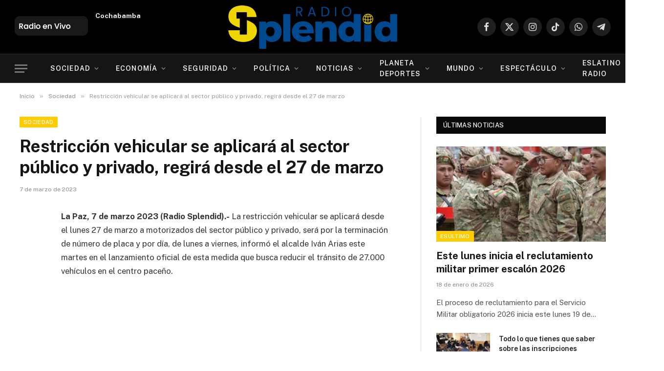

--- FILE ---
content_type: text/html; charset=UTF-8
request_url: https://radiosplendid.bo/2023/03/07/restriccion-vehicular-se-aplicara-al-sector-publico-y-privado-regira-desde-el-27-de-marzo/
body_size: 42950
content:
<!DOCTYPE html><html lang="es" prefix="og: https://ogp.me/ns#" class="s-light site-s-light"><head><meta charset="UTF-8" /><link rel="preconnect" href="https://fonts.gstatic.com/" crossorigin /><meta name="viewport" content="width=device-width, initial-scale=1" />
 <script type="text/javascript" id="google_gtagjs-js-consent-mode-data-layer">/*  */
window.dataLayer = window.dataLayer || [];function gtag(){dataLayer.push(arguments);}
gtag('consent', 'default', {"ad_personalization":"denied","ad_storage":"denied","ad_user_data":"denied","analytics_storage":"denied","functionality_storage":"denied","security_storage":"denied","personalization_storage":"denied","region":["AT","BE","BG","CH","CY","CZ","DE","DK","EE","ES","FI","FR","GB","GR","HR","HU","IE","IS","IT","LI","LT","LU","LV","MT","NL","NO","PL","PT","RO","SE","SI","SK"],"wait_for_update":500});
window._googlesitekitConsentCategoryMap = {"statistics":["analytics_storage"],"marketing":["ad_storage","ad_user_data","ad_personalization"],"functional":["functionality_storage","security_storage"],"preferences":["personalization_storage"]};
window._googlesitekitConsents = {"ad_personalization":"denied","ad_storage":"denied","ad_user_data":"denied","analytics_storage":"denied","functionality_storage":"denied","security_storage":"denied","personalization_storage":"denied","region":["AT","BE","BG","CH","CY","CZ","DE","DK","EE","ES","FI","FR","GB","GR","HR","HU","IE","IS","IT","LI","LT","LU","LV","MT","NL","NO","PL","PT","RO","SE","SI","SK"],"wait_for_update":500};
/*  */</script> <title>Restricción vehicular se aplicará al sector público y privado, regirá desde el 27 de marzo - Radio Splendid</title><link rel="preload" as="font" href="https://radiosplendid.bo/wp-content/themes/smart-mag/css/icons/fonts/ts-icons.woff2?v3.2" type="font/woff2" crossorigin="anonymous" /><meta name="description" content="La Paz, 7 de marzo 2023 (Radio Splendid).- La restricción vehicular se aplicará desde el lunes 27 de marzo a motorizados del sector público y privado, será"/><meta name="robots" content="follow, index, max-snippet:-1, max-video-preview:-1, max-image-preview:large"/><link rel="canonical" href="https://radiosplendid.bo/2023/03/07/restriccion-vehicular-se-aplicara-al-sector-publico-y-privado-regira-desde-el-27-de-marzo/" /><meta property="og:locale" content="es_ES" /><meta property="og:type" content="article" /><meta property="og:title" content="Restricción vehicular se aplicará al sector público y privado, regirá desde el 27 de marzo - Radio Splendid" /><meta property="og:description" content="La Paz, 7 de marzo 2023 (Radio Splendid).- La restricción vehicular se aplicará desde el lunes 27 de marzo a motorizados del sector público y privado, será" /><meta property="og:url" content="https://radiosplendid.bo/2023/03/07/restriccion-vehicular-se-aplicara-al-sector-publico-y-privado-regira-desde-el-27-de-marzo/" /><meta property="og:site_name" content="Radio Splendid" /><meta property="article:section" content="Sociedad" /><meta property="og:updated_time" content="2023-10-07T05:09:52-04:00" /><meta property="article:published_time" content="2023-03-07T00:00:00-04:00" /><meta property="article:modified_time" content="2023-10-07T05:09:52-04:00" /><meta name="twitter:card" content="summary_large_image" /><meta name="twitter:title" content="Restricción vehicular se aplicará al sector público y privado, regirá desde el 27 de marzo - Radio Splendid" /><meta name="twitter:description" content="La Paz, 7 de marzo 2023 (Radio Splendid).- La restricción vehicular se aplicará desde el lunes 27 de marzo a motorizados del sector público y privado, será" /> <script type="application/ld+json" class="rank-math-schema">{"@context":"https://schema.org","@graph":[{"@type":["Person","Organization"],"@id":"https://radiosplendid.bo/#person","name":"Radio Splendid","logo":{"@type":"ImageObject","@id":"https://radiosplendid.bo/#logo","url":"https://radiosplendid.bo/wp-content/uploads/Radio-Splendid-Footer.png","contentUrl":"https://radiosplendid.bo/wp-content/uploads/Radio-Splendid-Footer.png","caption":"Radio Splendid","inLanguage":"es","width":"526","height":"146"},"image":{"@type":"ImageObject","@id":"https://radiosplendid.bo/#logo","url":"https://radiosplendid.bo/wp-content/uploads/Radio-Splendid-Footer.png","contentUrl":"https://radiosplendid.bo/wp-content/uploads/Radio-Splendid-Footer.png","caption":"Radio Splendid","inLanguage":"es","width":"526","height":"146"}},{"@type":"WebSite","@id":"https://radiosplendid.bo/#website","url":"https://radiosplendid.bo","name":"Radio Splendid","publisher":{"@id":"https://radiosplendid.bo/#person"},"inLanguage":"es"},{"@type":"ImageObject","@id":"https://radiosplendid.bo/wp-content/uploads/Radio-Splendid-Footer.png","url":"https://radiosplendid.bo/wp-content/uploads/Radio-Splendid-Footer.png","width":"526","height":"146","inLanguage":"es"},{"@type":"WebPage","@id":"https://radiosplendid.bo/2023/03/07/restriccion-vehicular-se-aplicara-al-sector-publico-y-privado-regira-desde-el-27-de-marzo/#webpage","url":"https://radiosplendid.bo/2023/03/07/restriccion-vehicular-se-aplicara-al-sector-publico-y-privado-regira-desde-el-27-de-marzo/","name":"Restricci\u00f3n vehicular se aplicar\u00e1 al sector p\u00fablico y privado, regir\u00e1 desde el 27 de marzo - Radio Splendid","datePublished":"2023-03-07T00:00:00-04:00","dateModified":"2023-10-07T05:09:52-04:00","isPartOf":{"@id":"https://radiosplendid.bo/#website"},"primaryImageOfPage":{"@id":"https://radiosplendid.bo/wp-content/uploads/Radio-Splendid-Footer.png"},"inLanguage":"es"},{"@type":"Person","@id":"https://radiosplendid.bo/author/splendid/","name":"Splendid Noticias","url":"https://radiosplendid.bo/author/splendid/","image":{"@type":"ImageObject","@id":"https://secure.gravatar.com/avatar/79a559d1a09b8c802a0db18782dab66653b81e73919ae74943efaf39cdb8d989?s=96&amp;d=mm&amp;r=g","url":"https://secure.gravatar.com/avatar/79a559d1a09b8c802a0db18782dab66653b81e73919ae74943efaf39cdb8d989?s=96&amp;d=mm&amp;r=g","caption":"Splendid Noticias","inLanguage":"es"},"sameAs":["https://radiosplendid.bo"]},{"@type":"NewsArticle","headline":"Restricci\u00f3n vehicular se aplicar\u00e1 al sector p\u00fablico y privado, regir\u00e1 desde el 27 de marzo - Radio Splendid","datePublished":"2023-03-07T00:00:00-04:00","dateModified":"2023-10-07T05:09:52-04:00","articleSection":"Sociedad","author":{"@id":"https://radiosplendid.bo/author/splendid/","name":"Splendid Noticias"},"publisher":{"@id":"https://radiosplendid.bo/#person"},"description":"La Paz, 7 de marzo 2023 (Radio Splendid).- La restricci\u00f3n vehicular se aplicar\u00e1 desde el lunes 27 de marzo a motorizados del sector p\u00fablico y privado, ser\u00e1","name":"Restricci\u00f3n vehicular se aplicar\u00e1 al sector p\u00fablico y privado, regir\u00e1 desde el 27 de marzo - Radio Splendid","@id":"https://radiosplendid.bo/2023/03/07/restriccion-vehicular-se-aplicara-al-sector-publico-y-privado-regira-desde-el-27-de-marzo/#richSnippet","isPartOf":{"@id":"https://radiosplendid.bo/2023/03/07/restriccion-vehicular-se-aplicara-al-sector-publico-y-privado-regira-desde-el-27-de-marzo/#webpage"},"image":{"@id":"https://radiosplendid.bo/wp-content/uploads/Radio-Splendid-Footer.png"},"inLanguage":"es","mainEntityOfPage":{"@id":"https://radiosplendid.bo/2023/03/07/restriccion-vehicular-se-aplicara-al-sector-publico-y-privado-regira-desde-el-27-de-marzo/#webpage"}}]}</script> <link rel='dns-prefetch' href='//www.googletagmanager.com' /><link rel='dns-prefetch' href='//fonts.googleapis.com' /><link rel='dns-prefetch' href='//pagead2.googlesyndication.com' /><link rel='dns-prefetch' href='//fundingchoicesmessages.google.com' /><link rel="alternate" title="oEmbed (JSON)" type="application/json+oembed" href="https://radiosplendid.bo/wp-json/oembed/1.0/embed?url=https%3A%2F%2Fradiosplendid.bo%2F2023%2F03%2F07%2Frestriccion-vehicular-se-aplicara-al-sector-publico-y-privado-regira-desde-el-27-de-marzo%2F" /><link rel="alternate" title="oEmbed (XML)" type="text/xml+oembed" href="https://radiosplendid.bo/wp-json/oembed/1.0/embed?url=https%3A%2F%2Fradiosplendid.bo%2F2023%2F03%2F07%2Frestriccion-vehicular-se-aplicara-al-sector-publico-y-privado-regira-desde-el-27-de-marzo%2F&#038;format=xml" /><style id='wp-img-auto-sizes-contain-inline-css' type='text/css'>img:is([sizes=auto i],[sizes^="auto," i]){contain-intrinsic-size:3000px 1500px}</style> <script>WebFontConfig={google:{families:["Public Sans:400,400i,500,600,700"]}};if ( typeof WebFont === "object" && typeof WebFont.load === "function" ) { WebFont.load( WebFontConfig ); }</script><script data-optimized="1" src="https://radiosplendid.bo/wp-content/plugins/litespeed-cache/assets/js/webfontloader.min.js"></script> <style id='wp-emoji-styles-inline-css' type='text/css'>img.wp-smiley,img.emoji{display:inline!important;border:none!important;box-shadow:none!important;height:1em!important;width:1em!important;margin:0 0.07em!important;vertical-align:-0.1em!important;background:none!important;padding:0!important}</style><link data-optimized="1" rel='stylesheet' id='wp-block-library-css' href='https://radiosplendid.bo/wp-content/litespeed/css/26a67acf6704e72d9f6c636cde43f097.css?ver=46fd5' type='text/css' media='all' /><style id='classic-theme-styles-inline-css' type='text/css'>/*! This file is auto-generated */
.wp-block-button__link{color:#fff;background-color:#32373c;border-radius:9999px;box-shadow:none;text-decoration:none;padding:calc(.667em + 2px) calc(1.333em + 2px);font-size:1.125em}.wp-block-file__button{background:#32373c;color:#fff;text-decoration:none}</style><style id='pdfemb-pdf-embedder-viewer-style-inline-css' type='text/css'>.wp-block-pdfemb-pdf-embedder-viewer{max-width:none}</style><style id='global-styles-inline-css' type='text/css'>:root{--wp--preset--aspect-ratio--square:1;--wp--preset--aspect-ratio--4-3:4/3;--wp--preset--aspect-ratio--3-4:3/4;--wp--preset--aspect-ratio--3-2:3/2;--wp--preset--aspect-ratio--2-3:2/3;--wp--preset--aspect-ratio--16-9:16/9;--wp--preset--aspect-ratio--9-16:9/16;--wp--preset--color--black:#000000;--wp--preset--color--cyan-bluish-gray:#abb8c3;--wp--preset--color--white:#ffffff;--wp--preset--color--pale-pink:#f78da7;--wp--preset--color--vivid-red:#cf2e2e;--wp--preset--color--luminous-vivid-orange:#ff6900;--wp--preset--color--luminous-vivid-amber:#fcb900;--wp--preset--color--light-green-cyan:#7bdcb5;--wp--preset--color--vivid-green-cyan:#00d084;--wp--preset--color--pale-cyan-blue:#8ed1fc;--wp--preset--color--vivid-cyan-blue:#0693e3;--wp--preset--color--vivid-purple:#9b51e0;--wp--preset--gradient--vivid-cyan-blue-to-vivid-purple:linear-gradient(135deg,rgb(6,147,227) 0%,rgb(155,81,224) 100%);--wp--preset--gradient--light-green-cyan-to-vivid-green-cyan:linear-gradient(135deg,rgb(122,220,180) 0%,rgb(0,208,130) 100%);--wp--preset--gradient--luminous-vivid-amber-to-luminous-vivid-orange:linear-gradient(135deg,rgb(252,185,0) 0%,rgb(255,105,0) 100%);--wp--preset--gradient--luminous-vivid-orange-to-vivid-red:linear-gradient(135deg,rgb(255,105,0) 0%,rgb(207,46,46) 100%);--wp--preset--gradient--very-light-gray-to-cyan-bluish-gray:linear-gradient(135deg,rgb(238,238,238) 0%,rgb(169,184,195) 100%);--wp--preset--gradient--cool-to-warm-spectrum:linear-gradient(135deg,rgb(74,234,220) 0%,rgb(151,120,209) 20%,rgb(207,42,186) 40%,rgb(238,44,130) 60%,rgb(251,105,98) 80%,rgb(254,248,76) 100%);--wp--preset--gradient--blush-light-purple:linear-gradient(135deg,rgb(255,206,236) 0%,rgb(152,150,240) 100%);--wp--preset--gradient--blush-bordeaux:linear-gradient(135deg,rgb(254,205,165) 0%,rgb(254,45,45) 50%,rgb(107,0,62) 100%);--wp--preset--gradient--luminous-dusk:linear-gradient(135deg,rgb(255,203,112) 0%,rgb(199,81,192) 50%,rgb(65,88,208) 100%);--wp--preset--gradient--pale-ocean:linear-gradient(135deg,rgb(255,245,203) 0%,rgb(182,227,212) 50%,rgb(51,167,181) 100%);--wp--preset--gradient--electric-grass:linear-gradient(135deg,rgb(202,248,128) 0%,rgb(113,206,126) 100%);--wp--preset--gradient--midnight:linear-gradient(135deg,rgb(2,3,129) 0%,rgb(40,116,252) 100%);--wp--preset--font-size--small:13px;--wp--preset--font-size--medium:20px;--wp--preset--font-size--large:36px;--wp--preset--font-size--x-large:42px;--wp--preset--spacing--20:0.44rem;--wp--preset--spacing--30:0.67rem;--wp--preset--spacing--40:1rem;--wp--preset--spacing--50:1.5rem;--wp--preset--spacing--60:2.25rem;--wp--preset--spacing--70:3.38rem;--wp--preset--spacing--80:5.06rem;--wp--preset--shadow--natural:6px 6px 9px rgba(0, 0, 0, 0.2);--wp--preset--shadow--deep:12px 12px 50px rgba(0, 0, 0, 0.4);--wp--preset--shadow--sharp:6px 6px 0px rgba(0, 0, 0, 0.2);--wp--preset--shadow--outlined:6px 6px 0px -3px rgb(255, 255, 255), 6px 6px rgb(0, 0, 0);--wp--preset--shadow--crisp:6px 6px 0px rgb(0, 0, 0)}:where(.is-layout-flex){gap:.5em}:where(.is-layout-grid){gap:.5em}body .is-layout-flex{display:flex}.is-layout-flex{flex-wrap:wrap;align-items:center}.is-layout-flex>:is(*,div){margin:0}body .is-layout-grid{display:grid}.is-layout-grid>:is(*,div){margin:0}:where(.wp-block-columns.is-layout-flex){gap:2em}:where(.wp-block-columns.is-layout-grid){gap:2em}:where(.wp-block-post-template.is-layout-flex){gap:1.25em}:where(.wp-block-post-template.is-layout-grid){gap:1.25em}.has-black-color{color:var(--wp--preset--color--black)!important}.has-cyan-bluish-gray-color{color:var(--wp--preset--color--cyan-bluish-gray)!important}.has-white-color{color:var(--wp--preset--color--white)!important}.has-pale-pink-color{color:var(--wp--preset--color--pale-pink)!important}.has-vivid-red-color{color:var(--wp--preset--color--vivid-red)!important}.has-luminous-vivid-orange-color{color:var(--wp--preset--color--luminous-vivid-orange)!important}.has-luminous-vivid-amber-color{color:var(--wp--preset--color--luminous-vivid-amber)!important}.has-light-green-cyan-color{color:var(--wp--preset--color--light-green-cyan)!important}.has-vivid-green-cyan-color{color:var(--wp--preset--color--vivid-green-cyan)!important}.has-pale-cyan-blue-color{color:var(--wp--preset--color--pale-cyan-blue)!important}.has-vivid-cyan-blue-color{color:var(--wp--preset--color--vivid-cyan-blue)!important}.has-vivid-purple-color{color:var(--wp--preset--color--vivid-purple)!important}.has-black-background-color{background-color:var(--wp--preset--color--black)!important}.has-cyan-bluish-gray-background-color{background-color:var(--wp--preset--color--cyan-bluish-gray)!important}.has-white-background-color{background-color:var(--wp--preset--color--white)!important}.has-pale-pink-background-color{background-color:var(--wp--preset--color--pale-pink)!important}.has-vivid-red-background-color{background-color:var(--wp--preset--color--vivid-red)!important}.has-luminous-vivid-orange-background-color{background-color:var(--wp--preset--color--luminous-vivid-orange)!important}.has-luminous-vivid-amber-background-color{background-color:var(--wp--preset--color--luminous-vivid-amber)!important}.has-light-green-cyan-background-color{background-color:var(--wp--preset--color--light-green-cyan)!important}.has-vivid-green-cyan-background-color{background-color:var(--wp--preset--color--vivid-green-cyan)!important}.has-pale-cyan-blue-background-color{background-color:var(--wp--preset--color--pale-cyan-blue)!important}.has-vivid-cyan-blue-background-color{background-color:var(--wp--preset--color--vivid-cyan-blue)!important}.has-vivid-purple-background-color{background-color:var(--wp--preset--color--vivid-purple)!important}.has-black-border-color{border-color:var(--wp--preset--color--black)!important}.has-cyan-bluish-gray-border-color{border-color:var(--wp--preset--color--cyan-bluish-gray)!important}.has-white-border-color{border-color:var(--wp--preset--color--white)!important}.has-pale-pink-border-color{border-color:var(--wp--preset--color--pale-pink)!important}.has-vivid-red-border-color{border-color:var(--wp--preset--color--vivid-red)!important}.has-luminous-vivid-orange-border-color{border-color:var(--wp--preset--color--luminous-vivid-orange)!important}.has-luminous-vivid-amber-border-color{border-color:var(--wp--preset--color--luminous-vivid-amber)!important}.has-light-green-cyan-border-color{border-color:var(--wp--preset--color--light-green-cyan)!important}.has-vivid-green-cyan-border-color{border-color:var(--wp--preset--color--vivid-green-cyan)!important}.has-pale-cyan-blue-border-color{border-color:var(--wp--preset--color--pale-cyan-blue)!important}.has-vivid-cyan-blue-border-color{border-color:var(--wp--preset--color--vivid-cyan-blue)!important}.has-vivid-purple-border-color{border-color:var(--wp--preset--color--vivid-purple)!important}.has-vivid-cyan-blue-to-vivid-purple-gradient-background{background:var(--wp--preset--gradient--vivid-cyan-blue-to-vivid-purple)!important}.has-light-green-cyan-to-vivid-green-cyan-gradient-background{background:var(--wp--preset--gradient--light-green-cyan-to-vivid-green-cyan)!important}.has-luminous-vivid-amber-to-luminous-vivid-orange-gradient-background{background:var(--wp--preset--gradient--luminous-vivid-amber-to-luminous-vivid-orange)!important}.has-luminous-vivid-orange-to-vivid-red-gradient-background{background:var(--wp--preset--gradient--luminous-vivid-orange-to-vivid-red)!important}.has-very-light-gray-to-cyan-bluish-gray-gradient-background{background:var(--wp--preset--gradient--very-light-gray-to-cyan-bluish-gray)!important}.has-cool-to-warm-spectrum-gradient-background{background:var(--wp--preset--gradient--cool-to-warm-spectrum)!important}.has-blush-light-purple-gradient-background{background:var(--wp--preset--gradient--blush-light-purple)!important}.has-blush-bordeaux-gradient-background{background:var(--wp--preset--gradient--blush-bordeaux)!important}.has-luminous-dusk-gradient-background{background:var(--wp--preset--gradient--luminous-dusk)!important}.has-pale-ocean-gradient-background{background:var(--wp--preset--gradient--pale-ocean)!important}.has-electric-grass-gradient-background{background:var(--wp--preset--gradient--electric-grass)!important}.has-midnight-gradient-background{background:var(--wp--preset--gradient--midnight)!important}.has-small-font-size{font-size:var(--wp--preset--font-size--small)!important}.has-medium-font-size{font-size:var(--wp--preset--font-size--medium)!important}.has-large-font-size{font-size:var(--wp--preset--font-size--large)!important}.has-x-large-font-size{font-size:var(--wp--preset--font-size--x-large)!important}:where(.wp-block-post-template.is-layout-flex){gap:1.25em}:where(.wp-block-post-template.is-layout-grid){gap:1.25em}:where(.wp-block-term-template.is-layout-flex){gap:1.25em}:where(.wp-block-term-template.is-layout-grid){gap:1.25em}:where(.wp-block-columns.is-layout-flex){gap:2em}:where(.wp-block-columns.is-layout-grid){gap:2em}:root :where(.wp-block-pullquote){font-size:1.5em;line-height:1.6}</style><link data-optimized="1" rel='stylesheet' id='ctf_styles-css' href='https://radiosplendid.bo/wp-content/litespeed/css/5d81692e548f91f8409ea785ff2afbdb.css?ver=f4554' type='text/css' media='all' /><link data-optimized="1" rel='stylesheet' id='smartmag-core-css' href='https://radiosplendid.bo/wp-content/litespeed/css/7c5c5603d8011963b32939c1c1a179e1.css?ver=64f21' type='text/css' media='all' /><style id='smartmag-core-inline-css' type='text/css'>:root{--c-main:#ffcc00;--c-main-rgb:255,204,0}.smart-head-main{--main-width:1360px}.smart-head .ts-button1:not(._){color:#163054}.smart-head .ts-button1{background-color:#fff;border-radius:5px}.smart-head .ts-button3{font-size:12px;font-weight:900}.smart-head .ts-button3:not(._){color:#163054}.smart-head .ts-button3{background-color:#fff}</style><link data-optimized="1" rel='stylesheet' id='smartmag-magnific-popup-css' href='https://radiosplendid.bo/wp-content/litespeed/css/eff5eccf704edb28cef62ba6ee6843aa.css?ver=50d12' type='text/css' media='all' /><link data-optimized="1" rel='stylesheet' id='smartmag-icons-css' href='https://radiosplendid.bo/wp-content/litespeed/css/4923aaaa838132aea16142ce9f2946f8.css?ver=7315f' type='text/css' media='all' /> <script data-optimized="1" type="text/javascript" id="smartmag-lazy-inline-js-after">/**
 * @copyright ThemeSphere
 * @preserve
 */
var BunyadLazy={};BunyadLazy.load=function(){function a(e,n){var t={};e.dataset.bgset&&e.dataset.sizes?(t.sizes=e.dataset.sizes,t.srcset=e.dataset.bgset):t.src=e.dataset.bgsrc,function(t){var a=t.dataset.ratio;if(0<a){const e=t.parentElement;if(e.classList.contains("media-ratio")){const n=e.style;n.getPropertyValue("--a-ratio")||(n.paddingBottom=100/a+"%")}}}(e);var a,o=document.createElement("img");for(a in o.onload=function(){var t="url('"+(o.currentSrc||o.src)+"')",a=e.style;a.backgroundImage!==t&&requestAnimationFrame(()=>{a.backgroundImage=t,n&&n()}),o.onload=null,o.onerror=null,o=null},o.onerror=o.onload,t)o.setAttribute(a,t[a]);o&&o.complete&&0<o.naturalWidth&&o.onload&&o.onload()}function e(t){t.dataset.loaded||a(t,()=>{document.dispatchEvent(new Event("lazyloaded")),t.dataset.loaded=1})}function n(t){"complete"===document.readyState?t():window.addEventListener("load",t)}return{initEarly:function(){var t,a=()=>{document.querySelectorAll(".img.bg-cover:not(.lazyload)").forEach(e)};"complete"!==document.readyState?(t=setInterval(a,150),n(()=>{a(),clearInterval(t)})):a()},callOnLoad:n,initBgImages:function(t){t&&n(()=>{document.querySelectorAll(".img.bg-cover").forEach(e)})},bgLoad:a}}(),BunyadLazy.load.initEarly()</script> <script data-optimized="1" type="text/javascript" src="https://radiosplendid.bo/wp-content/litespeed/js/745750996718b147477d1b63f3ce6cd6.js?ver=e0e33" id="sphere-post-views-js"></script> <script data-optimized="1" type="text/javascript" id="sphere-post-views-js-after">var Sphere_PostViews={"ajaxUrl":"https:\/\/radiosplendid.bo\/wp-admin\/admin-ajax.php?sphere_post_views=1","sampling":0,"samplingRate":10,"repeatCountDelay":0,"postID":122245,"token":"427f4a80bd"}</script> 
 <script type="text/javascript" src="https://www.googletagmanager.com/gtag/js?id=GT-5RMJ32Z" id="google_gtagjs-js" async></script> <script type="text/javascript" id="google_gtagjs-js-after">/*  */
window.dataLayer = window.dataLayer || [];function gtag(){dataLayer.push(arguments);}
gtag("set","linker",{"domains":["radiosplendid.bo"]});
gtag("js", new Date());
gtag("set", "developer_id.dZTNiMT", true);
gtag("config", "GT-5RMJ32Z", {"googlesitekit_post_type":"post"});
//# sourceURL=google_gtagjs-js-after
/*  */</script> <script type="text/javascript" src="https://radiosplendid.bo/wp-includes/js/jquery/jquery.min.js?ver=3.7.1" id="jquery-core-js"></script> <script data-optimized="1" type="text/javascript" src="https://radiosplendid.bo/wp-content/litespeed/js/32e089114be0704969f4a5379d392ce4.js?ver=449ca" id="jquery-migrate-js"></script> <link rel="https://api.w.org/" href="https://radiosplendid.bo/wp-json/" /><link rel="alternate" title="JSON" type="application/json" href="https://radiosplendid.bo/wp-json/wp/v2/posts/122245" /><link rel="EditURI" type="application/rsd+xml" title="RSD" href="https://radiosplendid.bo/xmlrpc.php?rsd" /><link rel='shortlink' href='https://radiosplendid.bo/?p=122245' /><meta name="generator" content="Site Kit by Google 1.170.0" /> <script>var BunyadSchemeKey='bunyad-scheme';(()=>{const d=document.documentElement;const c=d.classList;var scheme=localStorage.getItem(BunyadSchemeKey);if(scheme){d.dataset.origClass=c;scheme==='dark'?c.remove('s-light','site-s-light'):c.remove('s-dark','site-s-dark');c.add('site-s-'+scheme,'s-'+scheme)}})()</script> <meta name="google-adsense-platform-account" content="ca-host-pub-2644536267352236"><meta name="google-adsense-platform-domain" content="sitekit.withgoogle.com"><meta name="generator" content="Elementor 3.34.1; features: e_font_icon_svg, additional_custom_breakpoints; settings: css_print_method-external, google_font-enabled, font_display-swap"><style>.e-con.e-parent:nth-of-type(n+4):not(.e-lazyloaded):not(.e-no-lazyload),.e-con.e-parent:nth-of-type(n+4):not(.e-lazyloaded):not(.e-no-lazyload) *{background-image:none!important}@media screen and (max-height:1024px){.e-con.e-parent:nth-of-type(n+3):not(.e-lazyloaded):not(.e-no-lazyload),.e-con.e-parent:nth-of-type(n+3):not(.e-lazyloaded):not(.e-no-lazyload) *{background-image:none!important}}@media screen and (max-height:640px){.e-con.e-parent:nth-of-type(n+2):not(.e-lazyloaded):not(.e-no-lazyload),.e-con.e-parent:nth-of-type(n+2):not(.e-lazyloaded):not(.e-no-lazyload) *{background-image:none!important}}</style> <script type="text/javascript" id="google_gtagjs" src="https://www.googletagmanager.com/gtag/js?id=G-EQTYB5SRST" async="async"></script> <script type="text/javascript" id="google_gtagjs-inline">/*  */
window.dataLayer = window.dataLayer || [];function gtag(){dataLayer.push(arguments);}gtag('js', new Date());gtag('config', 'G-EQTYB5SRST', {} );
/*  */</script>  <script type="text/javascript" async="async" src="https://pagead2.googlesyndication.com/pagead/js/adsbygoogle.js?client=ca-pub-9033650010602328&amp;host=ca-host-pub-2644536267352236" crossorigin="anonymous"></script>  <script data-optimized="1" async src="https://radiosplendid.bo/wp-content/litespeed/js/909942a1b9d3e277f2c7d0253b78a1b1.js?ver=8a1b1" nonce="UAHiQsvbzvt6svHkTz6E1Q"></script><script data-optimized="1" nonce="UAHiQsvbzvt6svHkTz6E1Q">(function(){function signalGooglefcPresent(){if(!window.frames.googlefcPresent){if(document.body){const iframe=document.createElement('iframe');iframe.style='width: 0; height: 0; border: none; z-index: -1000; left: -1000px; top: -1000px;';iframe.style.display='none';iframe.name='googlefcPresent';document.body.appendChild(iframe)}else{setTimeout(signalGooglefcPresent,0)}}}signalGooglefcPresent()})()</script>  <script>(function(){'use strict';function aa(a){var b=0;return function(){return b<a.length?{done:!1,value:a[b++]}:{done:!0}}}var ba="function"==typeof Object.defineProperties?Object.defineProperty:function(a,b,c){if(a==Array.prototype||a==Object.prototype)return a;a[b]=c.value;return a};function ea(a){a=["object"==typeof globalThis&&globalThis,a,"object"==typeof window&&window,"object"==typeof self&&self,"object"==typeof global&&global];for(var b=0;b<a.length;++b){var c=a[b];if(c&&c.Math==Math)return c}throw Error("Cannot find global object");}var fa=ea(this);function ha(a,b){if(b)a:{var c=fa;a=a.split(".");for(var d=0;d<a.length-1;d++){var e=a[d];if(!(e in c))break a;c=c[e]}a=a[a.length-1];d=c[a];b=b(d);b!=d&&null!=b&&ba(c,a,{configurable:!0,writable:!0,value:b})}}
var ia="function"==typeof Object.create?Object.create:function(a){function b(){}b.prototype=a;return new b},l;if("function"==typeof Object.setPrototypeOf)l=Object.setPrototypeOf;else{var m;a:{var ja={a:!0},ka={};try{ka.__proto__=ja;m=ka.a;break a}catch(a){}m=!1}l=m?function(a,b){a.__proto__=b;if(a.__proto__!==b)throw new TypeError(a+" is not extensible");return a}:null}var la=l;function n(a,b){a.prototype=ia(b.prototype);a.prototype.constructor=a;if(la)la(a,b);else for(var c in b)if("prototype"!=c)if(Object.defineProperties){var d=Object.getOwnPropertyDescriptor(b,c);d&&Object.defineProperty(a,c,d)}else a[c]=b[c];a.A=b.prototype}function ma(){for(var a=Number(this),b=[],c=a;c<arguments.length;c++)b[c-a]=arguments[c];return b}
var na="function"==typeof Object.assign?Object.assign:function(a,b){for(var c=1;c<arguments.length;c++){var d=arguments[c];if(d)for(var e in d)Object.prototype.hasOwnProperty.call(d,e)&&(a[e]=d[e])}return a};ha("Object.assign",function(a){return a||na});var p=this||self;function q(a){return a};var t,u;a:{for(var oa=["CLOSURE_FLAGS"],v=p,x=0;x<oa.length;x++)if(v=v[oa[x]],null==v){u=null;break a}u=v}var pa=u&&u[610401301];t=null!=pa?pa:!1;var z,qa=p.navigator;z=qa?qa.userAgentData||null:null;function A(a){return t?z?z.brands.some(function(b){return(b=b.brand)&&-1!=b.indexOf(a)}):!1:!1}function B(a){var b;a:{if(b=p.navigator)if(b=b.userAgent)break a;b=""}return-1!=b.indexOf(a)};function C(){return t?!!z&&0<z.brands.length:!1}function D(){return C()?A("Chromium"):(B("Chrome")||B("CriOS"))&&!(C()?0:B("Edge"))||B("Silk")};var ra=C()?!1:B("Trident")||B("MSIE");!B("Android")||D();D();B("Safari")&&(D()||(C()?0:B("Coast"))||(C()?0:B("Opera"))||(C()?0:B("Edge"))||(C()?A("Microsoft Edge"):B("Edg/"))||C()&&A("Opera"));var sa={},E=null;var ta="undefined"!==typeof Uint8Array,ua=!ra&&"function"===typeof btoa;var F="function"===typeof Symbol&&"symbol"===typeof Symbol()?Symbol():void 0,G=F?function(a,b){a[F]|=b}:function(a,b){void 0!==a.g?a.g|=b:Object.defineProperties(a,{g:{value:b,configurable:!0,writable:!0,enumerable:!1}})};function va(a){var b=H(a);1!==(b&1)&&(Object.isFrozen(a)&&(a=Array.prototype.slice.call(a)),I(a,b|1))}
var H=F?function(a){return a[F]|0}:function(a){return a.g|0},J=F?function(a){return a[F]}:function(a){return a.g},I=F?function(a,b){a[F]=b}:function(a,b){void 0!==a.g?a.g=b:Object.defineProperties(a,{g:{value:b,configurable:!0,writable:!0,enumerable:!1}})};function wa(){var a=[];G(a,1);return a}function xa(a,b){I(b,(a|0)&-99)}function K(a,b){I(b,(a|34)&-73)}function L(a){a=a>>11&1023;return 0===a?536870912:a};var M={};function N(a){return null!==a&&"object"===typeof a&&!Array.isArray(a)&&a.constructor===Object}var O,ya=[];I(ya,39);O=Object.freeze(ya);var P;function Q(a,b){P=b;a=new a(b);P=void 0;return a}
function R(a,b,c){null==a&&(a=P);P=void 0;if(null==a){var d=96;c?(a=[c],d|=512):a=[];b&&(d=d&-2095105|(b&1023)<<11)}else{if(!Array.isArray(a))throw Error();d=H(a);if(d&64)return a;d|=64;if(c&&(d|=512,c!==a[0]))throw Error();a:{c=a;var e=c.length;if(e){var f=e-1,g=c[f];if(N(g)){d|=256;b=(d>>9&1)-1;e=f-b;1024<=e&&(za(c,b,g),e=1023);d=d&-2095105|(e&1023)<<11;break a}}b&&(g=(d>>9&1)-1,b=Math.max(b,e-g),1024<b&&(za(c,g,{}),d|=256,b=1023),d=d&-2095105|(b&1023)<<11)}}I(a,d);return a}
function za(a,b,c){for(var d=1023+b,e=a.length,f=d;f<e;f++){var g=a[f];null!=g&&g!==c&&(c[f-b]=g)}a.length=d+1;a[d]=c};function Aa(a){switch(typeof a){case "number":return isFinite(a)?a:String(a);case "boolean":return a?1:0;case "object":if(a&&!Array.isArray(a)&&ta&&null!=a&&a instanceof Uint8Array){if(ua){for(var b="",c=0,d=a.length-10240;c<d;)b+=String.fromCharCode.apply(null,a.subarray(c,c+=10240));b+=String.fromCharCode.apply(null,c?a.subarray(c):a);a=btoa(b)}else{void 0===b&&(b=0);if(!E){E={};c="ABCDEFGHIJKLMNOPQRSTUVWXYZabcdefghijklmnopqrstuvwxyz0123456789".split("");d=["+/=","+/","-_=","-_.","-_"];for(var e=0;5>e;e++){var f=c.concat(d[e].split(""));sa[e]=f;for(var g=0;g<f.length;g++){var h=f[g];void 0===E[h]&&(E[h]=g)}}}b=sa[b];c=Array(Math.floor(a.length/3));d=b[64]||"";for(e=f=0;f<a.length-2;f+=3){var k=a[f],w=a[f+1];h=a[f+2];g=b[k>>2];k=b[(k&3)<<4|w>>4];w=b[(w&15)<<2|h>>6];h=b[h&63];c[e++]=g+k+w+h}g=0;h=d;switch(a.length-f){case 2:g=a[f+1],h=b[(g&15)<<2]||d;case 1:a=a[f],c[e]=b[a>>2]+b[(a&3)<<4|g>>4]+h+d}a=c.join("")}return a}}return a};function Ba(a,b,c){a=Array.prototype.slice.call(a);var d=a.length,e=b&256?a[d-1]:void 0;d+=e?-1:0;for(b=b&512?1:0;b<d;b++)a[b]=c(a[b]);if(e){b=a[b]={};for(var f in e)Object.prototype.hasOwnProperty.call(e,f)&&(b[f]=c(e[f]))}return a}function Da(a,b,c,d,e,f){if(null!=a){if(Array.isArray(a))a=e&&0==a.length&&H(a)&1?void 0:f&&H(a)&2?a:Ea(a,b,c,void 0!==d,e,f);else if(N(a)){var g={},h;for(h in a)Object.prototype.hasOwnProperty.call(a,h)&&(g[h]=Da(a[h],b,c,d,e,f));a=g}else a=b(a,d);return a}}
function Ea(a,b,c,d,e,f){var g=d||c?H(a):0;d=d?!!(g&32):void 0;a=Array.prototype.slice.call(a);for(var h=0;h<a.length;h++)a[h]=Da(a[h],b,c,d,e,f);c&&c(g,a);return a}function Fa(a){return a.s===M?a.toJSON():Aa(a)};function Ga(a,b,c){c=void 0===c?K:c;if(null!=a){if(ta&&a instanceof Uint8Array)return b?a:new Uint8Array(a);if(Array.isArray(a)){var d=H(a);if(d&2)return a;if(b&&!(d&64)&&(d&32||0===d))return I(a,d|34),a;a=Ea(a,Ga,d&4?K:c,!0,!1,!0);b=H(a);b&4&&b&2&&Object.freeze(a);return a}a.s===M&&(b=a.h,c=J(b),a=c&2?a:Q(a.constructor,Ha(b,c,!0)));return a}}function Ha(a,b,c){var d=c||b&2?K:xa,e=!!(b&32);a=Ba(a,b,function(f){return Ga(f,e,d)});G(a,32|(c?2:0));return a};function Ia(a,b){a=a.h;return Ja(a,J(a),b)}function Ja(a,b,c,d){if(-1===c)return null;if(c>=L(b)){if(b&256)return a[a.length-1][c]}else{var e=a.length;if(d&&b&256&&(d=a[e-1][c],null!=d))return d;b=c+((b>>9&1)-1);if(b<e)return a[b]}}function Ka(a,b,c,d,e){var f=L(b);if(c>=f||e){e=b;if(b&256)f=a[a.length-1];else{if(null==d)return;f=a[f+((b>>9&1)-1)]={};e|=256}f[c]=d;e&=-1025;e!==b&&I(a,e)}else a[c+((b>>9&1)-1)]=d,b&256&&(d=a[a.length-1],c in d&&delete d[c]),b&1024&&I(a,b&-1025)}
function La(a,b){var c=Ma;var d=void 0===d?!1:d;var e=a.h;var f=J(e),g=Ja(e,f,b,d);var h=!1;if(null==g||"object"!==typeof g||(h=Array.isArray(g))||g.s!==M)if(h){var k=h=H(g);0===k&&(k|=f&32);k|=f&2;k!==h&&I(g,k);c=new c(g)}else c=void 0;else c=g;c!==g&&null!=c&&Ka(e,f,b,c,d);e=c;if(null==e)return e;a=a.h;f=J(a);f&2||(g=e,c=g.h,h=J(c),g=h&2?Q(g.constructor,Ha(c,h,!1)):g,g!==e&&(e=g,Ka(a,f,b,e,d)));return e}function Na(a,b){a=Ia(a,b);return null==a||"string"===typeof a?a:void 0}
function Oa(a,b){a=Ia(a,b);return null!=a?a:0}function S(a,b){a=Na(a,b);return null!=a?a:""};function T(a,b,c){this.h=R(a,b,c)}T.prototype.toJSON=function(){var a=Ea(this.h,Fa,void 0,void 0,!1,!1);return Pa(this,a,!0)};T.prototype.s=M;T.prototype.toString=function(){return Pa(this,this.h,!1).toString()};function Pa(a,b,c){var d=a.constructor.v,e=L(J(c?a.h:b)),f=!1;if(d){if(!c){b=Array.prototype.slice.call(b);var g;if(b.length&&N(g=b[b.length-1]))for(f=0;f<d.length;f++)if(d[f]>=e){Object.assign(b[b.length-1]={},g);break}f=!0}e=b;c=!c;g=J(a.h);a=L(g);g=(g>>9&1)-1;for(var h,k,w=0;w<d.length;w++)if(k=d[w],k<a){k+=g;var r=e[k];null==r?e[k]=c?O:wa():c&&r!==O&&va(r)}else h||(r=void 0,e.length&&N(r=e[e.length-1])?h=r:e.push(h={})),r=h[k],null==h[k]?h[k]=c?O:wa():c&&r!==O&&va(r)}d=b.length;if(!d)return b;var Ca;if(N(h=b[d-1])){a:{var y=h;e={};c=!1;for(var ca in y)Object.prototype.hasOwnProperty.call(y,ca)&&(a=y[ca],Array.isArray(a)&&a!=a&&(c=!0),null!=a?e[ca]=a:c=!0);if(c){for(var rb in e){y=e;break a}y=null}}y!=h&&(Ca=!0);d--}for(;0<d;d--){h=b[d-1];if(null!=h)break;var cb=!0}if(!Ca&&!cb)return b;var da;f?da=b:da=Array.prototype.slice.call(b,0,d);b=da;f&&(b.length=d);y&&b.push(y);return b};function Qa(a){return function(b){if(null==b||""==b)b=new a;else{b=JSON.parse(b);if(!Array.isArray(b))throw Error(void 0);G(b,32);b=Q(a,b)}return b}};function Ra(a){this.h=R(a)}n(Ra,T);var Sa=Qa(Ra);var U;function V(a){this.g=a}V.prototype.toString=function(){return this.g+""};var Ta={};function Ua(){return Math.floor(2147483648*Math.random()).toString(36)+Math.abs(Math.floor(2147483648*Math.random())^Date.now()).toString(36)};function Va(a,b){b=String(b);"application/xhtml+xml"===a.contentType&&(b=b.toLowerCase());return a.createElement(b)}function Wa(a){this.g=a||p.document||document}Wa.prototype.appendChild=function(a,b){a.appendChild(b)};function Xa(a,b){a.src=b instanceof V&&b.constructor===V?b.g:"type_error:TrustedResourceUrl";var c,d;(c=(b=null==(d=(c=(a.ownerDocument&&a.ownerDocument.defaultView||window).document).querySelector)?void 0:d.call(c,"script[nonce]"))?b.nonce||b.getAttribute("nonce")||"":"")&&a.setAttribute("nonce",c)};function Ya(a){a=void 0===a?document:a;return a.createElement("script")};function Za(a,b,c,d,e,f){try{var g=a.g,h=Ya(g);h.async=!0;Xa(h,b);g.head.appendChild(h);h.addEventListener("load",function(){e();d&&g.head.removeChild(h)});h.addEventListener("error",function(){0<c?Za(a,b,c-1,d,e,f):(d&&g.head.removeChild(h),f())})}catch(k){f()}};var $a=p.atob("aHR0cHM6Ly93d3cuZ3N0YXRpYy5jb20vaW1hZ2VzL2ljb25zL21hdGVyaWFsL3N5c3RlbS8xeC93YXJuaW5nX2FtYmVyXzI0ZHAucG5n"),ab=p.atob("WW91IGFyZSBzZWVpbmcgdGhpcyBtZXNzYWdlIGJlY2F1c2UgYWQgb3Igc2NyaXB0IGJsb2NraW5nIHNvZnR3YXJlIGlzIGludGVyZmVyaW5nIHdpdGggdGhpcyBwYWdlLg=="),bb=p.atob("RGlzYWJsZSBhbnkgYWQgb3Igc2NyaXB0IGJsb2NraW5nIHNvZnR3YXJlLCB0aGVuIHJlbG9hZCB0aGlzIHBhZ2Uu");function db(a,b,c){this.i=a;this.l=new Wa(this.i);this.g=null;this.j=[];this.m=!1;this.u=b;this.o=c}
function eb(a){if(a.i.body&&!a.m){var b=function(){fb(a);p.setTimeout(function(){return gb(a,3)},50)};Za(a.l,a.u,2,!0,function(){p[a.o]||b()},b);a.m=!0}}
function fb(a){for(var b=W(1,5),c=0;c<b;c++){var d=X(a);a.i.body.appendChild(d);a.j.push(d)}b=X(a);b.style.bottom="0";b.style.left="0";b.style.position="fixed";b.style.width=W(100,110).toString()+"%";b.style.zIndex=W(2147483544,2147483644).toString();b.style["background-color"]=hb(249,259,242,252,219,229);b.style["box-shadow"]="0 0 12px #888";b.style.color=hb(0,10,0,10,0,10);b.style.display="flex";b.style["justify-content"]="center";b.style["font-family"]="Roboto, Arial";c=X(a);c.style.width=W(80,85).toString()+"%";c.style.maxWidth=W(750,775).toString()+"px";c.style.margin="24px";c.style.display="flex";c.style["align-items"]="flex-start";c.style["justify-content"]="center";d=Va(a.l.g,"IMG");d.className=Ua();d.src=$a;d.alt="Warning icon";d.style.height="24px";d.style.width="24px";d.style["padding-right"]="16px";var e=X(a),f=X(a);f.style["font-weight"]="bold";f.textContent=ab;var g=X(a);g.textContent=bb;Y(a,e,f);Y(a,e,g);Y(a,c,d);Y(a,c,e);Y(a,b,c);a.g=b;a.i.body.appendChild(a.g);b=W(1,5);for(c=0;c<b;c++)d=X(a),a.i.body.appendChild(d),a.j.push(d)}function Y(a,b,c){for(var d=W(1,5),e=0;e<d;e++){var f=X(a);b.appendChild(f)}b.appendChild(c);c=W(1,5);for(d=0;d<c;d++)e=X(a),b.appendChild(e)}function W(a,b){return Math.floor(a+Math.random()*(b-a))}function hb(a,b,c,d,e,f){return"rgb("+W(Math.max(a,0),Math.min(b,255)).toString()+","+W(Math.max(c,0),Math.min(d,255)).toString()+","+W(Math.max(e,0),Math.min(f,255)).toString()+")"}function X(a){a=Va(a.l.g,"DIV");a.className=Ua();return a}
function gb(a,b){0>=b||null!=a.g&&0!=a.g.offsetHeight&&0!=a.g.offsetWidth||(ib(a),fb(a),p.setTimeout(function(){return gb(a,b-1)},50))}
function ib(a){var b=a.j;var c="undefined"!=typeof Symbol&&Symbol.iterator&&b[Symbol.iterator];if(c)b=c.call(b);else if("number"==typeof b.length)b={next:aa(b)};else throw Error(String(b)+" is not an iterable or ArrayLike");for(c=b.next();!c.done;c=b.next())(c=c.value)&&c.parentNode&&c.parentNode.removeChild(c);a.j=[];(b=a.g)&&b.parentNode&&b.parentNode.removeChild(b);a.g=null};function jb(a,b,c,d,e){function f(k){document.body?g(document.body):0<k?p.setTimeout(function(){f(k-1)},e):b()}function g(k){k.appendChild(h);p.setTimeout(function(){h?(0!==h.offsetHeight&&0!==h.offsetWidth?b():a(),h.parentNode&&h.parentNode.removeChild(h)):a()},d)}var h=kb(c);f(3)}function kb(a){var b=document.createElement("div");b.className=a;b.style.width="1px";b.style.height="1px";b.style.position="absolute";b.style.left="-10000px";b.style.top="-10000px";b.style.zIndex="-10000";return b};function Ma(a){this.h=R(a)}n(Ma,T);function lb(a){this.h=R(a)}n(lb,T);var mb=Qa(lb);function nb(a){a=Na(a,4)||"";if(void 0===U){var b=null;var c=p.trustedTypes;if(c&&c.createPolicy){try{b=c.createPolicy("goog#html",{createHTML:q,createScript:q,createScriptURL:q})}catch(d){p.console&&p.console.error(d.message)}U=b}else U=b}a=(b=U)?b.createScriptURL(a):a;return new V(a,Ta)};function ob(a,b){this.m=a;this.o=new Wa(a.document);this.g=b;this.j=S(this.g,1);this.u=nb(La(this.g,2));this.i=!1;b=nb(La(this.g,13));this.l=new db(a.document,b,S(this.g,12))}ob.prototype.start=function(){pb(this)};function pb(a){qb(a);Za(a.o,a.u,3,!1,function(){a:{var b=a.j;var c=p.btoa(b);if(c=p[c]){try{var d=Sa(p.atob(c))}catch(e){b=!1;break a}b=b===Na(d,1)}else b=!1}b?Z(a,S(a.g,14)):(Z(a,S(a.g,8)),eb(a.l))},function(){jb(function(){Z(a,S(a.g,7));eb(a.l)},function(){return Z(a,S(a.g,6))},S(a.g,9),Oa(a.g,10),Oa(a.g,11))})}function Z(a,b){a.i||(a.i=!0,a=new a.m.XMLHttpRequest,a.open("GET",b,!0),a.send())}function qb(a){var b=p.btoa(a.j);a.m[b]&&Z(a,S(a.g,5))};(function(a,b){p[a]=function(){var c=ma.apply(0,arguments);p[a]=function(){};b.apply(null,c)}})("__h82AlnkH6D91__",function(a){"function"===typeof window.atob&&(new ob(window,mb(window.atob(a)))).start()})}).call(this);window.__h82AlnkH6D91__("[base64]/[base64]/[base64]/[base64]")</script> <link rel="icon" href="https://radiosplendid.bo/wp-content/uploads/cropped-Favicon-Splendid-2025-32x32.png" sizes="32x32" /><link rel="icon" href="https://radiosplendid.bo/wp-content/uploads/cropped-Favicon-Splendid-2025-192x192.png" sizes="192x192" /><link rel="apple-touch-icon" href="https://radiosplendid.bo/wp-content/uploads/cropped-Favicon-Splendid-2025-180x180.png" /><meta name="msapplication-TileImage" content="https://radiosplendid.bo/wp-content/uploads/cropped-Favicon-Splendid-2025-270x270.png" /></head><body class="wp-singular post-template-default single single-post postid-122245 single-format-standard wp-theme-smart-mag right-sidebar post-layout-modern post-cat-32 has-lb has-lb-sm ts-img-hov-fade has-sb-sep layout-normal elementor-default elementor-kit-8"><div class="main-wrap"><div class="off-canvas-backdrop"></div><div class="mobile-menu-container off-canvas s-dark hide-widgets-sm" id="off-canvas"><div class="off-canvas-head">
<a href="#" class="close">
<span class="visuallyhidden">Close Menu</span>
<i class="tsi tsi-times"></i>
</a><div class="ts-logo"></div></div><div class="off-canvas-content"><ul class="mobile-menu"></ul><div class="off-canvas-widgets"><div id="smartmag-block-posts-small-3" class="widget ts-block-widget smartmag-widget-posts-small"><div class="block"><section class="block-wrap block-posts-small block-sc mb-none" data-id="1"><div class="widget-title block-head block-head-ac block-head-b"><h5 class="heading">Últimas Noticias</h5></div><div class="block-content"><div class="loop loop-small loop-small-a loop-sep loop-small-sep grid grid-1 md:grid-1 sm:grid-1 xs:grid-1"><article class="l-post small-post small-a-post m-pos-left"><div class="media">
<a href="https://radiosplendid.bo/2026/01/18/este-lunes-inicia-el-reclutamiento-militar-primer-escalon-2026/" class="image-link media-ratio ar-bunyad-thumb" title="Este lunes inicia el reclutamiento militar primer escalón 2026"><span data-bgsrc="https://radiosplendid.bo/wp-content/uploads/WhatsApp-Image-2026-01-18-at-6.56.53-PM-400x253.jpeg" class="img bg-cover wp-post-image attachment-medium size-medium lazyload" data-bgset="https://radiosplendid.bo/wp-content/uploads/WhatsApp-Image-2026-01-18-at-6.56.53-PM-400x253.jpeg 400w, https://radiosplendid.bo/wp-content/uploads/WhatsApp-Image-2026-01-18-at-6.56.53-PM-768x485.jpeg 768w, https://radiosplendid.bo/wp-content/uploads/WhatsApp-Image-2026-01-18-at-6.56.53-PM-150x95.jpeg 150w, https://radiosplendid.bo/wp-content/uploads/WhatsApp-Image-2026-01-18-at-6.56.53-PM-450x284.jpeg 450w, https://radiosplendid.bo/wp-content/uploads/WhatsApp-Image-2026-01-18-at-6.56.53-PM-1200x758.jpeg 1200w, https://radiosplendid.bo/wp-content/uploads/WhatsApp-Image-2026-01-18-at-6.56.53-PM.jpeg 1451w" data-sizes="(max-width: 110px) 100vw, 110px"></span></a></div><div class="content"><div class="post-meta post-meta-a post-meta-left has-below"><h4 class="is-title post-title"><a href="https://radiosplendid.bo/2026/01/18/este-lunes-inicia-el-reclutamiento-militar-primer-escalon-2026/">Este lunes inicia el reclutamiento militar primer escalón 2026</a></h4><div class="post-meta-items meta-below"><span class="meta-item date"><span class="date-link"><time class="post-date" datetime="2026-01-18T20:00:50-04:00">18 de enero de 2026</time></span></span></div></div></div></article><article class="l-post small-post small-a-post m-pos-left"><div class="media">
<a href="https://radiosplendid.bo/2026/01/18/las-inscripciones-escolares-inician-este-lunes-el-19-de-enero/" class="image-link media-ratio ar-bunyad-thumb" title="Todo lo que tienes que saber sobre las inscripciones escolares 2026"><span data-bgsrc="https://radiosplendid.bo/wp-content/uploads/WhatsApp-Image-2026-01-18-at-6.49.00-PM-400x267.jpeg" class="img bg-cover wp-post-image attachment-medium size-medium lazyload" data-bgset="https://radiosplendid.bo/wp-content/uploads/WhatsApp-Image-2026-01-18-at-6.49.00-PM-400x267.jpeg 400w, https://radiosplendid.bo/wp-content/uploads/WhatsApp-Image-2026-01-18-at-6.49.00-PM-150x100.jpeg 150w, https://radiosplendid.bo/wp-content/uploads/WhatsApp-Image-2026-01-18-at-6.49.00-PM-450x300.jpeg 450w, https://radiosplendid.bo/wp-content/uploads/WhatsApp-Image-2026-01-18-at-6.49.00-PM.jpeg 768w" data-sizes="(max-width: 110px) 100vw, 110px"></span></a></div><div class="content"><div class="post-meta post-meta-a post-meta-left has-below"><h4 class="is-title post-title"><a href="https://radiosplendid.bo/2026/01/18/las-inscripciones-escolares-inician-este-lunes-el-19-de-enero/">Todo lo que tienes que saber sobre las inscripciones escolares 2026</a></h4><div class="post-meta-items meta-below"><span class="meta-item date"><span class="date-link"><time class="post-date" datetime="2026-01-18T19:42:06-04:00">18 de enero de 2026</time></span></span></div></div></div></article><article class="l-post small-post small-a-post m-pos-left"><div class="media">
<a href="https://radiosplendid.bo/2026/01/18/inicia-el-carnaval-2026-la-ciudad-de-la-paz-vivio-el-desentierro-del-pepino/" class="image-link media-ratio ar-bunyad-thumb" title="Inicia el carnaval 2026: La ciudad de La Paz vivió el desentierro del Pepino"><span data-bgsrc="https://radiosplendid.bo/wp-content/uploads/WhatsApp-Image-2026-01-18-at-3.03.12-PM-400x267.jpeg" class="img bg-cover wp-post-image attachment-medium size-medium lazyload" data-bgset="https://radiosplendid.bo/wp-content/uploads/WhatsApp-Image-2026-01-18-at-3.03.12-PM-400x267.jpeg 400w, https://radiosplendid.bo/wp-content/uploads/WhatsApp-Image-2026-01-18-at-3.03.12-PM-768x512.jpeg 768w, https://radiosplendid.bo/wp-content/uploads/WhatsApp-Image-2026-01-18-at-3.03.12-PM-150x100.jpeg 150w, https://radiosplendid.bo/wp-content/uploads/WhatsApp-Image-2026-01-18-at-3.03.12-PM-450x300.jpeg 450w, https://radiosplendid.bo/wp-content/uploads/WhatsApp-Image-2026-01-18-at-3.03.12-PM-1200x800.jpeg 1200w, https://radiosplendid.bo/wp-content/uploads/WhatsApp-Image-2026-01-18-at-3.03.12-PM.jpeg 1280w" data-sizes="(max-width: 110px) 100vw, 110px"></span></a></div><div class="content"><div class="post-meta post-meta-a post-meta-left has-below"><h4 class="is-title post-title"><a href="https://radiosplendid.bo/2026/01/18/inicia-el-carnaval-2026-la-ciudad-de-la-paz-vivio-el-desentierro-del-pepino/">Inicia el carnaval 2026: La ciudad de La Paz vivió el desentierro del Pepino</a></h4><div class="post-meta-items meta-below"><span class="meta-item date"><span class="date-link"><time class="post-date" datetime="2026-01-18T16:12:04-04:00">18 de enero de 2026</time></span></span></div></div></div></article><article class="l-post small-post small-a-post m-pos-left"><div class="media">
<a href="https://radiosplendid.bo/2026/01/18/fijan-para-el-22-de-enero-la-audiencia-cautelar-de-luis-revilla-por-caso-pumakatari/" class="image-link media-ratio ar-bunyad-thumb" title="Fijan para el 22 de enero la audiencia cautelar de Luis Revilla por caso PumaKatari"><span data-bgsrc="https://radiosplendid.bo/wp-content/uploads/WhatsApp-Image-2026-01-18-at-2.30.21-PM-400x225.jpeg" class="img bg-cover wp-post-image attachment-medium size-medium lazyload" data-bgset="https://radiosplendid.bo/wp-content/uploads/WhatsApp-Image-2026-01-18-at-2.30.21-PM-400x225.jpeg 400w, https://radiosplendid.bo/wp-content/uploads/WhatsApp-Image-2026-01-18-at-2.30.21-PM-768x432.jpeg 768w, https://radiosplendid.bo/wp-content/uploads/WhatsApp-Image-2026-01-18-at-2.30.21-PM-1536x864.jpeg 1536w, https://radiosplendid.bo/wp-content/uploads/WhatsApp-Image-2026-01-18-at-2.30.21-PM-150x84.jpeg 150w, https://radiosplendid.bo/wp-content/uploads/WhatsApp-Image-2026-01-18-at-2.30.21-PM-450x253.jpeg 450w, https://radiosplendid.bo/wp-content/uploads/WhatsApp-Image-2026-01-18-at-2.30.21-PM-1200x675.jpeg 1200w, https://radiosplendid.bo/wp-content/uploads/WhatsApp-Image-2026-01-18-at-2.30.21-PM.jpeg 1599w" data-sizes="(max-width: 110px) 100vw, 110px"></span></a></div><div class="content"><div class="post-meta post-meta-a post-meta-left has-below"><h4 class="is-title post-title"><a href="https://radiosplendid.bo/2026/01/18/fijan-para-el-22-de-enero-la-audiencia-cautelar-de-luis-revilla-por-caso-pumakatari/">Fijan para el 22 de enero la audiencia cautelar de Luis Revilla por caso PumaKatari</a></h4><div class="post-meta-items meta-below"><span class="meta-item date"><span class="date-link"><time class="post-date" datetime="2026-01-18T16:01:00-04:00">18 de enero de 2026</time></span></span></div></div></div></article><article class="l-post small-post small-a-post m-pos-left"><div class="media">
<a href="https://radiosplendid.bo/2026/01/18/anh-fija-litro-de-gasolina-en-bs-868-para-vehiculos-con-placa-extranjera/" class="image-link media-ratio ar-bunyad-thumb" title="ANH fija litro de gasolina en Bs 8,68 para vehículos con placa extranjera"><span data-bgsrc="https://radiosplendid.bo/wp-content/uploads/WhatsApp-Image-2026-01-18-at-12.42.49-PM-400x233.jpeg" class="img bg-cover wp-post-image attachment-medium size-medium lazyload" data-bgset="https://radiosplendid.bo/wp-content/uploads/WhatsApp-Image-2026-01-18-at-12.42.49-PM-400x233.jpeg 400w, https://radiosplendid.bo/wp-content/uploads/WhatsApp-Image-2026-01-18-at-12.42.49-PM-768x448.jpeg 768w, https://radiosplendid.bo/wp-content/uploads/WhatsApp-Image-2026-01-18-at-12.42.49-PM-150x88.jpeg 150w, https://radiosplendid.bo/wp-content/uploads/WhatsApp-Image-2026-01-18-at-12.42.49-PM-450x263.jpeg 450w, https://radiosplendid.bo/wp-content/uploads/WhatsApp-Image-2026-01-18-at-12.42.49-PM.jpeg 1200w" data-sizes="(max-width: 110px) 100vw, 110px"></span></a></div><div class="content"><div class="post-meta post-meta-a post-meta-left has-below"><h4 class="is-title post-title"><a href="https://radiosplendid.bo/2026/01/18/anh-fija-litro-de-gasolina-en-bs-868-para-vehiculos-con-placa-extranjera/">ANH fija litro de gasolina en Bs 8,68 para vehículos con placa extranjera</a></h4><div class="post-meta-items meta-below"><span class="meta-item date"><span class="date-link"><time class="post-date" datetime="2026-01-18T13:22:26-04:00">18 de enero de 2026</time></span></span></div></div></div></article></div></div></section></div></div></div><div class="spc-social-block spc-social spc-social-b smart-head-social">
<a href="https://www.facebook.com/RadioSplendid" class="link service s-facebook" target="_blank" rel="nofollow noopener">
<i class="icon tsi tsi-facebook"></i>					<span class="visuallyhidden">Facebook</span>
</a>
<a href="https://twitter.com/RadioSplendid" class="link service s-twitter" target="_blank" rel="nofollow noopener">
<i class="icon tsi tsi-twitter"></i>					<span class="visuallyhidden">X (Twitter)</span>
</a>
<a href="https://www.instagram.com/RadioSplendid/" class="link service s-instagram" target="_blank" rel="nofollow noopener">
<i class="icon tsi tsi-instagram"></i>					<span class="visuallyhidden">Instagram</span>
</a>
<a href="https://www.tiktok.com/@radiosplendid" class="link service s-tiktok" target="_blank" rel="nofollow noopener">
<i class="icon tsi tsi-tiktok"></i>					<span class="visuallyhidden">TikTok</span>
</a>
<a href="https://api.whatsapp.com/send?phone=59179172995" class="link service s-whatsapp" target="_blank" rel="nofollow noopener">
<i class="icon tsi tsi-whatsapp"></i>					<span class="visuallyhidden">WhatsApp</span>
</a>
<a href="https://t.me/radiosplendid" class="link service s-telegram" target="_blank" rel="nofollow noopener">
<i class="icon tsi tsi-telegram"></i>					<span class="visuallyhidden">Telegram</span>
</a></div></div></div><div class="smart-head smart-head-b smart-head-main" id="smart-head" data-sticky="bot" data-sticky-type="fixed" data-sticky-full><div class="smart-head-row smart-head-mid smart-head-row-3 s-dark smart-head-row-full"><div class="inner wrap"><div class="items items-left "><div class="h-text h-text2">
<a href="https://radiosplendid.bo/radio-en-vivo/" target="_blank">
<img src="https://radiosplendid.bo/wp-content/uploads/1.gif">
</a>
</a></div><div class="h-text h-text">
<!DOCTYPE html><html><head><style>.city{display:none}</style></head><body><div class="city-carousel"><div class="city" id="LaPaz"><h6>La Paz</h6><div id="TT_JycgLBdxdAhafBcAKAq111kEktlA1fflLtEt1cyoa1z">El tiempo - Tutiempo.net</div> <script data-optimized="1" type="text/javascript" src="https://radiosplendid.bo/wp-content/litespeed/js/927f4d34bd1b93ee6d00477ddf043d31.js?ver=43d31"></script> </div><div class="city" id="Cochabamba"><h6>Cochabamba</h6><div id="TT_yyfArhdxdQ4ap9cKKfV1EE1Ek9aK1ppFLd1t1ZiIakj">El tiempo - Tutiempo.net</div> <script data-optimized="1" type="text/javascript" src="https://radiosplendid.bo/wp-content/litespeed/js/3bcdc2b51422bc5a92946544717f970e.js?ver=f970e"></script> </div><div class="city" id="SantaCruz"><h6>Santa Cruz</h6><div id="TT_JCcwLxtBtfCcfBcA7Aq1kE1kk9nAMf2lrdkt1cyoaED">El tiempo - Tutiempo.net</div> <script data-optimized="1" type="text/javascript" src="https://radiosplendid.bo/wp-content/litespeed/js/310f289113e6d0318e0535c19927188b.js?ver=7188b"></script> </div><div class="city" id="Oruro"><h6>Oruro</h6><div id="TT_FiiArxYhdDc9zaBU7fq11k1Ek9uUMzzFLt1dEZyoq1D">El tiempo - Tutiempo.net</div> <script data-optimized="1" type="text/javascript" src="https://radiosplendid.bo/wp-content/litespeed/js/8dc3301c7c85869b5d7be9b41064962b.js?ver=4962b"></script> </div><div class="city" id="Potosi"><h6>Potosí</h6><div id="TT_JicArxYBtjjBfaaA7fVk11kkk9aALffFrY1tkcy5aEz">El tiempo - Tutiempo.net</div> <script data-optimized="1" type="text/javascript" src="https://radiosplendid.bo/wp-content/litespeed/js/10c2f74d0b8cc3817a5923e942a22eeb.js?ver=22eeb"></script> </div><div class="city" id="Sucre"><h6>Sucre</h6><div id="TT_JiiAbBtBdY8azcBUjAVk1kkEktnU1zaFrdEdEZioqkz">El tiempo - Tutiempo.net</div> <script data-optimized="1" type="text/javascript" src="https://radiosplendid.bo/wp-content/litespeed/js/b33d45f819cbb8f6e13d7fda9d6c201b.js?ver=c201b"></script> </div><div class="city" id="Tarija"><h6>Tarija</h6><div id="TT_Jycgrhtxthdaf9aAKAq1EkEkktuAMf22bd1Y1ZCIKEz">El tiempo - Tutiempo.net</div> <script data-optimized="1" type="text/javascript" src="https://radiosplendid.bo/wp-content/litespeed/js/1670257c4dcbd6b86ece50bd980d67c7.js?ver=d67c7"></script> </div><div class="city" id="Beni"><h6>Beni</h6><div id="TT_yifgrxYxttrclc9KKfV111k1E9uKLnMFrt1dksy5akz">El tiempo - Tutiempo.net</div> <script data-optimized="1" type="text/javascript" src="https://radiosplendid.bo/wp-content/litespeed/js/8e3ce77b8a2ed143bf58dac0aa71e98b.js?ver=1e98b"></script> </div><div class="city" id="Pando"><h6>Pando</h6><div id="TT_FiiArhdhtzYczBBU7fqEEkEE1tnU1zzFrYkdEcioaEz">El tiempo - Tutiempo.net</div> <script data-optimized="1" type="text/javascript" src="https://radiosplendid.bo/wp-content/litespeed/js/833ff4c522929d62cbecc357508f5b85.js?ver=f5b85"></script> </div></div> <script>var currentIndex=0;var cities=document.querySelectorAll('.city');function showNext(){cities[currentIndex].style.display='none';currentIndex=(currentIndex+1)%cities.length;cities[currentIndex].style.display='block'}
cities[currentIndex].style.display='block';setInterval(showNext,3000)</script> </body></html></div></div><div class="items items-center ">
<a href="https://radiosplendid.bo/" title="Radio Splendid" rel="home" class="logo-link ts-logo logo-is-image">
<span>
<img fetchpriority="high" src="https://radiosplendid.bo/wp-content/uploads/Logo-Splendid-2025-Marzo.webp" class="logo-image" alt="Radio Splendid" width="720" height="146"/>
</span>
</a></div><div class="items items-right "><div class="spc-social-block spc-social spc-social-b smart-head-social">
<a href="https://www.facebook.com/RadioSplendid" class="link service s-facebook" target="_blank" rel="nofollow noopener">
<i class="icon tsi tsi-facebook"></i>					<span class="visuallyhidden">Facebook</span>
</a>
<a href="https://twitter.com/RadioSplendid" class="link service s-twitter" target="_blank" rel="nofollow noopener">
<i class="icon tsi tsi-twitter"></i>					<span class="visuallyhidden">X (Twitter)</span>
</a>
<a href="https://www.instagram.com/RadioSplendid/" class="link service s-instagram" target="_blank" rel="nofollow noopener">
<i class="icon tsi tsi-instagram"></i>					<span class="visuallyhidden">Instagram</span>
</a>
<a href="https://www.tiktok.com/@radiosplendid" class="link service s-tiktok" target="_blank" rel="nofollow noopener">
<i class="icon tsi tsi-tiktok"></i>					<span class="visuallyhidden">TikTok</span>
</a>
<a href="https://api.whatsapp.com/send?phone=59179172995" class="link service s-whatsapp" target="_blank" rel="nofollow noopener">
<i class="icon tsi tsi-whatsapp"></i>					<span class="visuallyhidden">WhatsApp</span>
</a>
<a href="https://t.me/radiosplendid" class="link service s-telegram" target="_blank" rel="nofollow noopener">
<i class="icon tsi tsi-telegram"></i>					<span class="visuallyhidden">Telegram</span>
</a></div></div></div></div><div class="smart-head-row smart-head-bot smart-head-row-3 s-dark has-center-nav smart-head-row-full"><div class="inner wrap"><div class="items items-left ">
<button class="offcanvas-toggle has-icon" type="button" aria-label="Menu">
<span class="hamburger-icon hamburger-icon-a">
<span class="inner"></span>
</span>
</button></div><div class="items items-center "><div class="nav-wrap"><nav class="navigation navigation-main nav-hov-a"><ul id="menu-main-menu" class="menu"><li id="menu-item-3451" class="menu-item menu-item-type-taxonomy menu-item-object-category current-post-ancestor current-menu-parent current-post-parent menu-cat-32 menu-item-has-children item-mega-menu menu-item-3451"><a href="https://radiosplendid.bo/sociedad/">Sociedad</a><div class="sub-menu mega-menu mega-menu-a wrap"><section class="column recent-posts" data-columns="5"><div class="posts" data-id="32"><section class="block-wrap block-grid mb-none" data-id="2"><div class="block-content"><div class="loop loop-grid loop-grid-sm grid grid-5 md:grid-2 xs:grid-1"><article class="l-post grid-post grid-sm-post"><div class="media">
<a href="https://radiosplendid.bo/2026/01/18/este-lunes-inicia-el-reclutamiento-militar-primer-escalon-2026/" class="image-link media-ratio ratio-16-9" title="Este lunes inicia el reclutamiento militar primer escalón 2026"><span data-bgsrc="https://radiosplendid.bo/wp-content/uploads/WhatsApp-Image-2026-01-18-at-6.56.53-PM-450x284.jpeg" class="img bg-cover wp-post-image attachment-bunyad-medium size-bunyad-medium lazyload" data-bgset="https://radiosplendid.bo/wp-content/uploads/WhatsApp-Image-2026-01-18-at-6.56.53-PM-450x284.jpeg 450w, https://radiosplendid.bo/wp-content/uploads/WhatsApp-Image-2026-01-18-at-6.56.53-PM-400x253.jpeg 400w, https://radiosplendid.bo/wp-content/uploads/WhatsApp-Image-2026-01-18-at-6.56.53-PM-768x485.jpeg 768w, https://radiosplendid.bo/wp-content/uploads/WhatsApp-Image-2026-01-18-at-6.56.53-PM-1200x758.jpeg 1200w, https://radiosplendid.bo/wp-content/uploads/WhatsApp-Image-2026-01-18-at-6.56.53-PM.jpeg 1451w" data-sizes="(max-width: 377px) 100vw, 377px"></span></a></div><div class="content"><div class="post-meta post-meta-a has-below"><h2 class="is-title post-title"><a href="https://radiosplendid.bo/2026/01/18/este-lunes-inicia-el-reclutamiento-militar-primer-escalon-2026/">Este lunes inicia el reclutamiento militar primer escalón 2026</a></h2><div class="post-meta-items meta-below"><span class="meta-item date"><span class="date-link"><time class="post-date" datetime="2026-01-18T20:00:50-04:00">18 de enero de 2026</time></span></span></div></div></div></article><article class="l-post grid-post grid-sm-post"><div class="media">
<a href="https://radiosplendid.bo/2026/01/18/las-inscripciones-escolares-inician-este-lunes-el-19-de-enero/" class="image-link media-ratio ratio-16-9" title="Todo lo que tienes que saber sobre las inscripciones escolares 2026"><span data-bgsrc="https://radiosplendid.bo/wp-content/uploads/WhatsApp-Image-2026-01-18-at-6.49.00-PM-450x300.jpeg" class="img bg-cover wp-post-image attachment-bunyad-medium size-bunyad-medium lazyload" data-bgset="https://radiosplendid.bo/wp-content/uploads/WhatsApp-Image-2026-01-18-at-6.49.00-PM-450x300.jpeg 450w, https://radiosplendid.bo/wp-content/uploads/WhatsApp-Image-2026-01-18-at-6.49.00-PM-400x267.jpeg 400w, https://radiosplendid.bo/wp-content/uploads/WhatsApp-Image-2026-01-18-at-6.49.00-PM.jpeg 768w" data-sizes="(max-width: 377px) 100vw, 377px"></span></a></div><div class="content"><div class="post-meta post-meta-a has-below"><h2 class="is-title post-title"><a href="https://radiosplendid.bo/2026/01/18/las-inscripciones-escolares-inician-este-lunes-el-19-de-enero/">Todo lo que tienes que saber sobre las inscripciones escolares 2026</a></h2><div class="post-meta-items meta-below"><span class="meta-item date"><span class="date-link"><time class="post-date" datetime="2026-01-18T19:42:06-04:00">18 de enero de 2026</time></span></span></div></div></div></article><article class="l-post grid-post grid-sm-post"><div class="media">
<a href="https://radiosplendid.bo/2026/01/18/inicia-el-carnaval-2026-la-ciudad-de-la-paz-vivio-el-desentierro-del-pepino/" class="image-link media-ratio ratio-16-9" title="Inicia el carnaval 2026: La ciudad de La Paz vivió el desentierro del Pepino"><span data-bgsrc="https://radiosplendid.bo/wp-content/uploads/WhatsApp-Image-2026-01-18-at-3.03.12-PM-450x300.jpeg" class="img bg-cover wp-post-image attachment-bunyad-medium size-bunyad-medium lazyload" data-bgset="https://radiosplendid.bo/wp-content/uploads/WhatsApp-Image-2026-01-18-at-3.03.12-PM-450x300.jpeg 450w, https://radiosplendid.bo/wp-content/uploads/WhatsApp-Image-2026-01-18-at-3.03.12-PM-400x267.jpeg 400w, https://radiosplendid.bo/wp-content/uploads/WhatsApp-Image-2026-01-18-at-3.03.12-PM-768x512.jpeg 768w, https://radiosplendid.bo/wp-content/uploads/WhatsApp-Image-2026-01-18-at-3.03.12-PM-1200x800.jpeg 1200w, https://radiosplendid.bo/wp-content/uploads/WhatsApp-Image-2026-01-18-at-3.03.12-PM.jpeg 1280w" data-sizes="(max-width: 377px) 100vw, 377px"></span></a></div><div class="content"><div class="post-meta post-meta-a has-below"><h2 class="is-title post-title"><a href="https://radiosplendid.bo/2026/01/18/inicia-el-carnaval-2026-la-ciudad-de-la-paz-vivio-el-desentierro-del-pepino/">Inicia el carnaval 2026: La ciudad de La Paz vivió el desentierro del Pepino</a></h2><div class="post-meta-items meta-below"><span class="meta-item date"><span class="date-link"><time class="post-date" datetime="2026-01-18T16:12:04-04:00">18 de enero de 2026</time></span></span></div></div></div></article><article class="l-post grid-post grid-sm-post"><div class="media">
<a href="https://radiosplendid.bo/2026/01/18/desentierro-del-pepino-alcaldia-pacena-suspende-el-parqueo-en-el-cementerio-general-y-cierra-vias-cercanas/" class="image-link media-ratio ratio-16-9" title="Desentierro del Pepino: Alcaldía paceña suspende el parqueo en el Cementerio General y cierra vías cercanas"><span data-bgsrc="https://radiosplendid.bo/wp-content/uploads/WhatsApp-Image-2026-01-18-at-11.27.47-AM-450x338.jpeg" class="img bg-cover wp-post-image attachment-bunyad-medium size-bunyad-medium lazyload" data-bgset="https://radiosplendid.bo/wp-content/uploads/WhatsApp-Image-2026-01-18-at-11.27.47-AM-450x338.jpeg 450w, https://radiosplendid.bo/wp-content/uploads/WhatsApp-Image-2026-01-18-at-11.27.47-AM-400x300.jpeg 400w, https://radiosplendid.bo/wp-content/uploads/WhatsApp-Image-2026-01-18-at-11.27.47-AM-768x576.jpeg 768w, https://radiosplendid.bo/wp-content/uploads/WhatsApp-Image-2026-01-18-at-11.27.47-AM-1200x900.jpeg 1200w, https://radiosplendid.bo/wp-content/uploads/WhatsApp-Image-2026-01-18-at-11.27.47-AM.jpeg 1280w" data-sizes="(max-width: 377px) 100vw, 377px"></span></a></div><div class="content"><div class="post-meta post-meta-a has-below"><h2 class="is-title post-title"><a href="https://radiosplendid.bo/2026/01/18/desentierro-del-pepino-alcaldia-pacena-suspende-el-parqueo-en-el-cementerio-general-y-cierra-vias-cercanas/">Desentierro del Pepino: Alcaldía paceña suspende el parqueo en el Cementerio General y cierra vías cercanas</a></h2><div class="post-meta-items meta-below"><span class="meta-item date"><span class="date-link"><time class="post-date" datetime="2026-01-18T11:50:20-04:00">18 de enero de 2026</time></span></span></div></div></div></article><article class="l-post grid-post grid-sm-post"><div class="media">
<a href="https://radiosplendid.bo/2026/01/17/soboce-anuncia-el-ii-foro-nacional-de-sostenibilidad-e-innovacion-para-el-sector-de-la-construccion/" class="image-link media-ratio ratio-16-9" title="Soboce anuncia el ii foro nacional de sostenibilidad e innovación para el sector de la construcción"><span data-bgsrc="https://radiosplendid.bo/wp-content/uploads/WhatsApp-Image-2026-01-16-at-20.38.54-450x337.jpeg" class="img bg-cover wp-post-image attachment-bunyad-medium size-bunyad-medium lazyload" data-bgset="https://radiosplendid.bo/wp-content/uploads/WhatsApp-Image-2026-01-16-at-20.38.54-450x337.jpeg 450w, https://radiosplendid.bo/wp-content/uploads/WhatsApp-Image-2026-01-16-at-20.38.54-400x300.jpeg 400w, https://radiosplendid.bo/wp-content/uploads/WhatsApp-Image-2026-01-16-at-20.38.54-768x575.jpeg 768w, https://radiosplendid.bo/wp-content/uploads/WhatsApp-Image-2026-01-16-at-20.38.54-1200x899.jpeg 1200w, https://radiosplendid.bo/wp-content/uploads/WhatsApp-Image-2026-01-16-at-20.38.54.jpeg 1280w" data-sizes="(max-width: 377px) 100vw, 377px"></span></a></div><div class="content"><div class="post-meta post-meta-a has-below"><h2 class="is-title post-title"><a href="https://radiosplendid.bo/2026/01/17/soboce-anuncia-el-ii-foro-nacional-de-sostenibilidad-e-innovacion-para-el-sector-de-la-construccion/">Soboce anuncia el ii foro nacional de sostenibilidad e innovación para el sector de la construcción</a></h2><div class="post-meta-items meta-below"><span class="meta-item date"><span class="date-link"><time class="post-date" datetime="2026-01-17T17:18:37-04:00">17 de enero de 2026</time></span></span></div></div></div></article></div></div></section></div></section></div></li><li id="menu-item-240694" class="menu-item menu-item-type-taxonomy menu-item-object-category menu-cat-11497 menu-item-has-children item-mega-menu menu-item-240694"><a href="https://radiosplendid.bo/economia/">Economía</a><div class="sub-menu mega-menu mega-menu-a wrap"><section class="column recent-posts" data-columns="5"><div class="posts" data-id="11497"><section class="block-wrap block-grid mb-none" data-id="3"><div class="block-content"><div class="loop loop-grid loop-grid-sm grid grid-5 md:grid-2 xs:grid-1"><article class="l-post grid-post grid-sm-post"><div class="media">
<a href="https://radiosplendid.bo/2026/01/18/anh-fija-litro-de-gasolina-en-bs-868-para-vehiculos-con-placa-extranjera/" class="image-link media-ratio ratio-16-9" title="ANH fija litro de gasolina en Bs 8,68 para vehículos con placa extranjera"><span data-bgsrc="https://radiosplendid.bo/wp-content/uploads/WhatsApp-Image-2026-01-18-at-12.42.49-PM-450x263.jpeg" class="img bg-cover wp-post-image attachment-bunyad-medium size-bunyad-medium lazyload" data-bgset="https://radiosplendid.bo/wp-content/uploads/WhatsApp-Image-2026-01-18-at-12.42.49-PM-450x263.jpeg 450w, https://radiosplendid.bo/wp-content/uploads/WhatsApp-Image-2026-01-18-at-12.42.49-PM-400x233.jpeg 400w, https://radiosplendid.bo/wp-content/uploads/WhatsApp-Image-2026-01-18-at-12.42.49-PM-768x448.jpeg 768w, https://radiosplendid.bo/wp-content/uploads/WhatsApp-Image-2026-01-18-at-12.42.49-PM-150x88.jpeg 150w, https://radiosplendid.bo/wp-content/uploads/WhatsApp-Image-2026-01-18-at-12.42.49-PM.jpeg 1200w" data-sizes="(max-width: 377px) 100vw, 377px"></span></a></div><div class="content"><div class="post-meta post-meta-a has-below"><h2 class="is-title post-title"><a href="https://radiosplendid.bo/2026/01/18/anh-fija-litro-de-gasolina-en-bs-868-para-vehiculos-con-placa-extranjera/">ANH fija litro de gasolina en Bs 8,68 para vehículos con placa extranjera</a></h2><div class="post-meta-items meta-below"><span class="meta-item date"><span class="date-link"><time class="post-date" datetime="2026-01-18T13:22:26-04:00">18 de enero de 2026</time></span></span></div></div></div></article><article class="l-post grid-post grid-sm-post"><div class="media">
<a href="https://radiosplendid.bo/2026/01/17/presidente-paz-llega-a-paraguay-para-asistir-al-acuerdo-entre-mercosur-y-la-ue/" class="image-link media-ratio ratio-16-9" title="Presidente Paz llega a Paraguay para asistir al acuerdo entre Mercosur y la UE"><span data-bgsrc="https://radiosplendid.bo/wp-content/uploads/FB_IMG_1768665425374-450x235.jpg" class="img bg-cover wp-post-image attachment-bunyad-medium size-bunyad-medium lazyload" data-bgset="https://radiosplendid.bo/wp-content/uploads/FB_IMG_1768665425374-450x235.jpg 450w, https://radiosplendid.bo/wp-content/uploads/FB_IMG_1768665425374-400x209.jpg 400w, https://radiosplendid.bo/wp-content/uploads/FB_IMG_1768665425374-768x402.jpg 768w, https://radiosplendid.bo/wp-content/uploads/FB_IMG_1768665425374-150x78.jpg 150w, https://radiosplendid.bo/wp-content/uploads/FB_IMG_1768665425374.jpg 998w" data-sizes="(max-width: 377px) 100vw, 377px"></span></a></div><div class="content"><div class="post-meta post-meta-a has-below"><h2 class="is-title post-title"><a href="https://radiosplendid.bo/2026/01/17/presidente-paz-llega-a-paraguay-para-asistir-al-acuerdo-entre-mercosur-y-la-ue/">Presidente Paz llega a Paraguay para asistir al acuerdo entre Mercosur y la UE</a></h2><div class="post-meta-items meta-below"><span class="meta-item date"><span class="date-link"><time class="post-date" datetime="2026-01-17T12:36:53-04:00">17 de enero de 2026</time></span></span></div></div></div></article><article class="l-post grid-post grid-sm-post"><div class="media">
<a href="https://radiosplendid.bo/2026/01/16/entel-s-a-se-reactiva-como-socio-estrategico-de-la-cainco/" class="image-link media-ratio ratio-16-9" title="Entel S.A. Se reactiva como socio estratégico de la Cainco"><span data-bgsrc="https://radiosplendid.bo/wp-content/uploads/1000897687-450x300.jpg" class="img bg-cover wp-post-image attachment-bunyad-medium size-bunyad-medium lazyload" data-bgset="https://radiosplendid.bo/wp-content/uploads/1000897687-450x300.jpg 450w, https://radiosplendid.bo/wp-content/uploads/1000897687-400x267.jpg 400w, https://radiosplendid.bo/wp-content/uploads/1000897687-768x512.jpg 768w, https://radiosplendid.bo/wp-content/uploads/1000897687-1536x1024.jpg 1536w, https://radiosplendid.bo/wp-content/uploads/1000897687-2048x1365.jpg 2048w, https://radiosplendid.bo/wp-content/uploads/1000897687-1200x800.jpg 1200w" data-sizes="(max-width: 377px) 100vw, 377px"></span></a></div><div class="content"><div class="post-meta post-meta-a has-below"><h2 class="is-title post-title"><a href="https://radiosplendid.bo/2026/01/16/entel-s-a-se-reactiva-como-socio-estrategico-de-la-cainco/">Entel S.A. Se reactiva como socio estratégico de la Cainco</a></h2><div class="post-meta-items meta-below"><span class="meta-item date"><span class="date-link"><time class="post-date" datetime="2026-01-16T17:41:23-04:00">16 de enero de 2026</time></span></span></div></div></div></article><article class="l-post grid-post grid-sm-post"><div class="media">
<a href="https://radiosplendid.bo/2026/01/15/banco-ecofuturo-es-reconocido-por-cuarta-vez-como-uno-de-los-mejores-empleadores-de-2026-en-bolivia/" class="image-link media-ratio ratio-16-9" title="Banco Ecofuturo es reconocido por cuarta vez como uno de los mejores empleadores de 2026 en Bolivia"><span data-bgsrc="https://radiosplendid.bo/wp-content/uploads/20260115_163410-450x338.jpg" class="img bg-cover wp-post-image attachment-bunyad-medium size-bunyad-medium lazyload" data-bgset="https://radiosplendid.bo/wp-content/uploads/20260115_163410-450x338.jpg 450w, https://radiosplendid.bo/wp-content/uploads/20260115_163410-400x300.jpg 400w, https://radiosplendid.bo/wp-content/uploads/20260115_163410-768x576.jpg 768w, https://radiosplendid.bo/wp-content/uploads/20260115_163410-1536x1152.jpg 1536w, https://radiosplendid.bo/wp-content/uploads/20260115_163410-2048x1536.jpg 2048w, https://radiosplendid.bo/wp-content/uploads/20260115_163410-1200x900.jpg 1200w" data-sizes="(max-width: 377px) 100vw, 377px"></span></a></div><div class="content"><div class="post-meta post-meta-a has-below"><h2 class="is-title post-title"><a href="https://radiosplendid.bo/2026/01/15/banco-ecofuturo-es-reconocido-por-cuarta-vez-como-uno-de-los-mejores-empleadores-de-2026-en-bolivia/">Banco Ecofuturo es reconocido por cuarta vez como uno de los mejores empleadores de 2026 en Bolivia</a></h2><div class="post-meta-items meta-below"><span class="meta-item date"><span class="date-link"><time class="post-date" datetime="2026-01-15T19:44:08-04:00">15 de enero de 2026</time></span></span></div></div></div></article><article class="l-post grid-post grid-sm-post"><div class="media">
<a href="https://radiosplendid.bo/2026/01/15/gremiales-se-declaran-en-emergencia-y-dan-72-horas-al-gobierno-para-explicar-supuesto-monotributo/" class="image-link media-ratio ratio-16-9" title="Gremiales se declaran en emergencia y dan 72 horas al Gobierno para explicar supuesto monotributo"><span data-bgsrc="https://radiosplendid.bo/wp-content/uploads/36e6da12-868c-4258-b871-c32331428ff2-450x258.jpg" class="img bg-cover wp-post-image attachment-bunyad-medium size-bunyad-medium lazyload" data-bgset="https://radiosplendid.bo/wp-content/uploads/36e6da12-868c-4258-b871-c32331428ff2-450x258.jpg 450w, https://radiosplendid.bo/wp-content/uploads/36e6da12-868c-4258-b871-c32331428ff2-400x229.jpg 400w, https://radiosplendid.bo/wp-content/uploads/36e6da12-868c-4258-b871-c32331428ff2-768x440.jpg 768w, https://radiosplendid.bo/wp-content/uploads/36e6da12-868c-4258-b871-c32331428ff2-150x86.jpg 150w, https://radiosplendid.bo/wp-content/uploads/36e6da12-868c-4258-b871-c32331428ff2.jpg 885w" data-sizes="(max-width: 377px) 100vw, 377px"></span></a></div><div class="content"><div class="post-meta post-meta-a has-below"><h2 class="is-title post-title"><a href="https://radiosplendid.bo/2026/01/15/gremiales-se-declaran-en-emergencia-y-dan-72-horas-al-gobierno-para-explicar-supuesto-monotributo/">Gremiales se declaran en emergencia y dan 72 horas al Gobierno para explicar supuesto monotributo</a></h2><div class="post-meta-items meta-below"><span class="meta-item date"><span class="date-link"><time class="post-date" datetime="2026-01-15T18:49:46-04:00">15 de enero de 2026</time></span></span></div></div></div></article></div></div></section></div></section></div></li><li id="menu-item-3450" class="menu-item menu-item-type-taxonomy menu-item-object-category menu-cat-33 menu-item-has-children item-mega-menu menu-item-3450"><a href="https://radiosplendid.bo/seguridad/">Seguridad</a><div class="sub-menu mega-menu mega-menu-a wrap"><section class="column recent-posts" data-columns="5"><div class="posts" data-id="33"><section class="block-wrap block-grid mb-none" data-id="4"><div class="block-content"><div class="loop loop-grid loop-grid-sm grid grid-5 md:grid-2 xs:grid-1"><article class="l-post grid-post grid-sm-post"><div class="media">
<a href="https://radiosplendid.bo/2026/01/18/fijan-para-el-22-de-enero-la-audiencia-cautelar-de-luis-revilla-por-caso-pumakatari/" class="image-link media-ratio ratio-16-9" title="Fijan para el 22 de enero la audiencia cautelar de Luis Revilla por caso PumaKatari"><span data-bgsrc="https://radiosplendid.bo/wp-content/uploads/WhatsApp-Image-2026-01-18-at-2.30.21-PM-450x253.jpeg" class="img bg-cover wp-post-image attachment-bunyad-medium size-bunyad-medium lazyload" data-bgset="https://radiosplendid.bo/wp-content/uploads/WhatsApp-Image-2026-01-18-at-2.30.21-PM-450x253.jpeg 450w, https://radiosplendid.bo/wp-content/uploads/WhatsApp-Image-2026-01-18-at-2.30.21-PM-400x225.jpeg 400w, https://radiosplendid.bo/wp-content/uploads/WhatsApp-Image-2026-01-18-at-2.30.21-PM-768x432.jpeg 768w, https://radiosplendid.bo/wp-content/uploads/WhatsApp-Image-2026-01-18-at-2.30.21-PM-1536x864.jpeg 1536w, https://radiosplendid.bo/wp-content/uploads/WhatsApp-Image-2026-01-18-at-2.30.21-PM-150x84.jpeg 150w, https://radiosplendid.bo/wp-content/uploads/WhatsApp-Image-2026-01-18-at-2.30.21-PM-1200x675.jpeg 1200w, https://radiosplendid.bo/wp-content/uploads/WhatsApp-Image-2026-01-18-at-2.30.21-PM.jpeg 1599w" data-sizes="(max-width: 377px) 100vw, 377px"></span></a></div><div class="content"><div class="post-meta post-meta-a has-below"><h2 class="is-title post-title"><a href="https://radiosplendid.bo/2026/01/18/fijan-para-el-22-de-enero-la-audiencia-cautelar-de-luis-revilla-por-caso-pumakatari/">Fijan para el 22 de enero la audiencia cautelar de Luis Revilla por caso PumaKatari</a></h2><div class="post-meta-items meta-below"><span class="meta-item date"><span class="date-link"><time class="post-date" datetime="2026-01-18T16:01:00-04:00">18 de enero de 2026</time></span></span></div></div></div></article><article class="l-post grid-post grid-sm-post"><div class="media">
<a href="https://radiosplendid.bo/2026/01/18/justicia-dicta-detencion-preventiva-para-nestor-huanca-y-domiciliaria-para-zenon-mamani-por-el-caso-emapa/" class="image-link media-ratio ratio-16-9" title="Justicia dicta detención preventiva para Néstor Huanca y domiciliaria para Zenón Mamani por el caso Emapa"><span data-bgsrc="https://radiosplendid.bo/wp-content/uploads/WhatsApp-Image-2026-01-18-at-10.05.18-AM-450x253.jpeg" class="img bg-cover wp-post-image attachment-bunyad-medium size-bunyad-medium lazyload" data-bgset="https://radiosplendid.bo/wp-content/uploads/WhatsApp-Image-2026-01-18-at-10.05.18-AM-450x253.jpeg 450w, https://radiosplendid.bo/wp-content/uploads/WhatsApp-Image-2026-01-18-at-10.05.18-AM-400x225.jpeg 400w, https://radiosplendid.bo/wp-content/uploads/WhatsApp-Image-2026-01-18-at-10.05.18-AM-768x432.jpeg 768w, https://radiosplendid.bo/wp-content/uploads/WhatsApp-Image-2026-01-18-at-10.05.18-AM-1536x864.jpeg 1536w, https://radiosplendid.bo/wp-content/uploads/WhatsApp-Image-2026-01-18-at-10.05.18-AM-150x84.jpeg 150w, https://radiosplendid.bo/wp-content/uploads/WhatsApp-Image-2026-01-18-at-10.05.18-AM-1200x675.jpeg 1200w, https://radiosplendid.bo/wp-content/uploads/WhatsApp-Image-2026-01-18-at-10.05.18-AM.jpeg 1600w" data-sizes="(max-width: 377px) 100vw, 377px"></span></a></div><div class="content"><div class="post-meta post-meta-a has-below"><h2 class="is-title post-title"><a href="https://radiosplendid.bo/2026/01/18/justicia-dicta-detencion-preventiva-para-nestor-huanca-y-domiciliaria-para-zenon-mamani-por-el-caso-emapa/">Justicia dicta detención preventiva para Néstor Huanca y domiciliaria para Zenón Mamani por el caso Emapa</a></h2><div class="post-meta-items meta-below"><span class="meta-item date"><span class="date-link"><time class="post-date" datetime="2026-01-18T10:47:12-04:00">18 de enero de 2026</time></span></span></div></div></div></article><article class="l-post grid-post grid-sm-post"><div class="media">
<a href="https://radiosplendid.bo/2026/01/17/ordenan-detencion-preventiva-para-familiar-acusado-del-infanticidio-de-yuvinca/" class="image-link media-ratio ratio-16-9" title="Ordenan detención preventiva para familiar acusado del infanticidio de Yuvinca"><span data-bgsrc="https://radiosplendid.bo/wp-content/uploads/IMG-20260117-WA00031-450x253.jpg" class="img bg-cover wp-post-image attachment-bunyad-medium size-bunyad-medium lazyload" data-bgset="https://radiosplendid.bo/wp-content/uploads/IMG-20260117-WA00031-450x253.jpg 450w, https://radiosplendid.bo/wp-content/uploads/IMG-20260117-WA00031-400x225.jpg 400w, https://radiosplendid.bo/wp-content/uploads/IMG-20260117-WA00031-768x432.jpg 768w, https://radiosplendid.bo/wp-content/uploads/IMG-20260117-WA00031-150x84.jpg 150w, https://radiosplendid.bo/wp-content/uploads/IMG-20260117-WA00031.jpg 1200w" data-sizes="(max-width: 377px) 100vw, 377px"></span></a></div><div class="content"><div class="post-meta post-meta-a has-below"><h2 class="is-title post-title"><a href="https://radiosplendid.bo/2026/01/17/ordenan-detencion-preventiva-para-familiar-acusado-del-infanticidio-de-yuvinca/">Ordenan detención preventiva para familiar acusado del infanticidio de Yuvinca</a></h2><div class="post-meta-items meta-below"><span class="meta-item date"><span class="date-link"><time class="post-date" datetime="2026-01-17T14:45:32-04:00">17 de enero de 2026</time></span></span></div></div></div></article><article class="l-post grid-post grid-sm-post"><div class="media">
<a href="https://radiosplendid.bo/2026/01/17/fiscalia-dice-que-denuncia-en-contra-de-morales-por-presunto-trafico-de-personas-quedo-sin-efecto/" class="image-link media-ratio ratio-16-9" title="Fiscalía dice que denuncia en contra de Morales por presunto tráfico de personas quedó sin efecto"><span data-bgsrc="https://radiosplendid.bo/wp-content/uploads/IMG-20260117-WA0000-450x300.jpg" class="img bg-cover wp-post-image attachment-bunyad-medium size-bunyad-medium lazyload" data-bgset="https://radiosplendid.bo/wp-content/uploads/IMG-20260117-WA0000-450x300.jpg 450w, https://radiosplendid.bo/wp-content/uploads/IMG-20260117-WA0000-400x267.jpg 400w, https://radiosplendid.bo/wp-content/uploads/IMG-20260117-WA0000-768x512.jpg 768w, https://radiosplendid.bo/wp-content/uploads/IMG-20260117-WA0000.jpg 879w" data-sizes="(max-width: 377px) 100vw, 377px"></span></a></div><div class="content"><div class="post-meta post-meta-a has-below"><h2 class="is-title post-title"><a href="https://radiosplendid.bo/2026/01/17/fiscalia-dice-que-denuncia-en-contra-de-morales-por-presunto-trafico-de-personas-quedo-sin-efecto/">Fiscalía dice que denuncia en contra de Morales por presunto tráfico de personas quedó sin efecto</a></h2><div class="post-meta-items meta-below"><span class="meta-item date"><span class="date-link"><time class="post-date" datetime="2026-01-17T13:10:29-04:00">17 de enero de 2026</time></span></span></div></div></div></article><article class="l-post grid-post grid-sm-post"><div class="media">
<a href="https://radiosplendid.bo/2026/01/17/caso-emapa-ruben-rios-tenia-bs-16-millones-en-sus-cuentas-que-no-supo-como-justificar-dice-el-gobierno/" class="image-link media-ratio ratio-16-9" title="Caso Emapa: «Rubén Ríos tenía Bs 16 millones en sus cuentas que no supo cómo justificar» dice el Gobierno"><span data-bgsrc="https://radiosplendid.bo/wp-content/uploads/FB_IMG_1768662307254-450x319.jpg" class="img bg-cover wp-post-image attachment-bunyad-medium size-bunyad-medium lazyload" data-bgset="https://radiosplendid.bo/wp-content/uploads/FB_IMG_1768662307254-450x319.jpg 450w, https://radiosplendid.bo/wp-content/uploads/FB_IMG_1768662307254-400x283.jpg 400w, https://radiosplendid.bo/wp-content/uploads/FB_IMG_1768662307254-768x544.jpg 768w, https://radiosplendid.bo/wp-content/uploads/FB_IMG_1768662307254.jpg 992w" data-sizes="(max-width: 377px) 100vw, 377px"></span></a></div><div class="content"><div class="post-meta post-meta-a has-below"><h2 class="is-title post-title"><a href="https://radiosplendid.bo/2026/01/17/caso-emapa-ruben-rios-tenia-bs-16-millones-en-sus-cuentas-que-no-supo-como-justificar-dice-el-gobierno/">Caso Emapa: «Rubén Ríos tenía Bs 16 millones en sus cuentas que no supo cómo justificar» dice el Gobierno</a></h2><div class="post-meta-items meta-below"><span class="meta-item date"><span class="date-link"><time class="post-date" datetime="2026-01-17T12:29:13-04:00">17 de enero de 2026</time></span></span></div></div></div></article></div></div></section></div></section></div></li><li id="menu-item-3449" class="menu-item menu-item-type-taxonomy menu-item-object-category menu-cat-34 menu-item-has-children item-mega-menu menu-item-3449"><a href="https://radiosplendid.bo/politica/">Política</a><div class="sub-menu mega-menu mega-menu-a wrap"><section class="column recent-posts" data-columns="5"><div class="posts" data-id="34"><section class="block-wrap block-grid mb-none" data-id="5"><div class="block-content"><div class="loop loop-grid loop-grid-sm grid grid-5 md:grid-2 xs:grid-1"><article class="l-post grid-post grid-sm-post"><div class="media">
<a href="https://radiosplendid.bo/2026/01/17/lara-rechaza-ley-antibloqueos-y-dice-que-detras-de-la-norma-hay-un-plan-oscuro-para-encarcelar-y-perseguir/" class="image-link media-ratio ratio-16-9" title="Lara rechaza ley antibloqueos y dice que “detrás” de la norma hay “un plan oscuro para encarcelar y perseguir”"><span data-bgsrc="https://radiosplendid.bo/wp-content/uploads/FB_IMG_1768684466982-450x300.jpg" class="img bg-cover wp-post-image attachment-bunyad-medium size-bunyad-medium lazyload" data-bgset="https://radiosplendid.bo/wp-content/uploads/FB_IMG_1768684466982-450x300.jpg 450w, https://radiosplendid.bo/wp-content/uploads/FB_IMG_1768684466982-400x267.jpg 400w, https://radiosplendid.bo/wp-content/uploads/FB_IMG_1768684466982-768x512.jpg 768w, https://radiosplendid.bo/wp-content/uploads/FB_IMG_1768684466982-1536x1024.jpg 1536w, https://radiosplendid.bo/wp-content/uploads/FB_IMG_1768684466982-1200x800.jpg 1200w, https://radiosplendid.bo/wp-content/uploads/FB_IMG_1768684466982.jpg 2048w" data-sizes="(max-width: 377px) 100vw, 377px"></span></a></div><div class="content"><div class="post-meta post-meta-a has-below"><h2 class="is-title post-title"><a href="https://radiosplendid.bo/2026/01/17/lara-rechaza-ley-antibloqueos-y-dice-que-detras-de-la-norma-hay-un-plan-oscuro-para-encarcelar-y-perseguir/">Lara rechaza ley antibloqueos y dice que “detrás” de la norma hay “un plan oscuro para encarcelar y perseguir”</a></h2><div class="post-meta-items meta-below"><span class="meta-item date"><span class="date-link"><time class="post-date" datetime="2026-01-17T19:47:00-04:00">17 de enero de 2026</time></span></span></div></div></div></article><article class="l-post grid-post grid-sm-post"><div class="media">
<a href="https://radiosplendid.bo/2026/01/17/queremos-que-bolivia-sea-un-aliado-de-mercosur-no-una-carga-dice-el-presidente-paz-durante-su-intervencion-en-paraguay/" class="image-link media-ratio ratio-16-9" title="“Queremos que Bolivia sea un aliado de Mercosur, no una carga” dice el presidente Paz durante su intervención en Paraguay"><span data-bgsrc="https://radiosplendid.bo/wp-content/uploads/40bf72bcf4f4e1abc51d6dd8312910b83efcab63w-450x300.jpg" class="img bg-cover wp-post-image attachment-bunyad-medium size-bunyad-medium lazyload" data-bgset="https://radiosplendid.bo/wp-content/uploads/40bf72bcf4f4e1abc51d6dd8312910b83efcab63w-450x300.jpg 450w, https://radiosplendid.bo/wp-content/uploads/40bf72bcf4f4e1abc51d6dd8312910b83efcab63w-400x267.jpg 400w, https://radiosplendid.bo/wp-content/uploads/40bf72bcf4f4e1abc51d6dd8312910b83efcab63w-768x512.jpg 768w, https://radiosplendid.bo/wp-content/uploads/40bf72bcf4f4e1abc51d6dd8312910b83efcab63w-1536x1024.jpg 1536w, https://radiosplendid.bo/wp-content/uploads/40bf72bcf4f4e1abc51d6dd8312910b83efcab63w-1200x800.jpg 1200w, https://radiosplendid.bo/wp-content/uploads/40bf72bcf4f4e1abc51d6dd8312910b83efcab63w.jpg 1920w" data-sizes="(max-width: 377px) 100vw, 377px"></span></a></div><div class="content"><div class="post-meta post-meta-a has-below"><h2 class="is-title post-title"><a href="https://radiosplendid.bo/2026/01/17/queremos-que-bolivia-sea-un-aliado-de-mercosur-no-una-carga-dice-el-presidente-paz-durante-su-intervencion-en-paraguay/">“Queremos que Bolivia sea un aliado de Mercosur, no una carga” dice el presidente Paz durante su intervención en Paraguay</a></h2><div class="post-meta-items meta-below"><span class="meta-item date"><span class="date-link"><time class="post-date" datetime="2026-01-17T14:18:57-04:00">17 de enero de 2026</time></span></span></div></div></div></article><article class="l-post grid-post grid-sm-post"><div class="media">
<a href="https://radiosplendid.bo/2026/01/17/ministerio-publico-solicita-activar-alerta-migratoria-en-contra-del-hijo-de-luis-arce/" class="image-link media-ratio ratio-16-9" title="Ministerio Público solicita activar alerta migratoria en contra del hijo de Luis Arce"><span data-bgsrc="https://radiosplendid.bo/wp-content/uploads/Rafael_Arce_Mosqueira_3_098633d209-450x254.jpg" class="img bg-cover wp-post-image attachment-bunyad-medium size-bunyad-medium lazyload" data-bgset="https://radiosplendid.bo/wp-content/uploads/Rafael_Arce_Mosqueira_3_098633d209-450x254.jpg 450w, https://radiosplendid.bo/wp-content/uploads/Rafael_Arce_Mosqueira_3_098633d209-400x226.jpg 400w, https://radiosplendid.bo/wp-content/uploads/Rafael_Arce_Mosqueira_3_098633d209-150x85.jpg 150w, https://radiosplendid.bo/wp-content/uploads/Rafael_Arce_Mosqueira_3_098633d209.jpg 640w" data-sizes="(max-width: 377px) 100vw, 377px"></span></a></div><div class="content"><div class="post-meta post-meta-a has-below"><h2 class="is-title post-title"><a href="https://radiosplendid.bo/2026/01/17/ministerio-publico-solicita-activar-alerta-migratoria-en-contra-del-hijo-de-luis-arce/">Ministerio Público solicita activar alerta migratoria en contra del hijo de Luis Arce</a></h2><div class="post-meta-items meta-below"><span class="meta-item date"><span class="date-link"><time class="post-date" datetime="2026-01-17T12:27:19-04:00">17 de enero de 2026</time></span></span></div></div></div></article><article class="l-post grid-post grid-sm-post"><div class="media">
<a href="https://radiosplendid.bo/2026/01/16/presidente-del-tsj-dice-que-aprehension-de-exministros-no-obedece-a-ninguna-revancha-politica/" class="image-link media-ratio ratio-16-9" title="Presidente del TSJ dice que aprehensión de exministros no obedece a “ninguna revancha política”"><span data-bgsrc="https://radiosplendid.bo/wp-content/uploads/saucedo-2-450x268.jpg" class="img bg-cover wp-post-image attachment-bunyad-medium size-bunyad-medium lazyload" data-bgset="https://radiosplendid.bo/wp-content/uploads/saucedo-2-450x268.jpg 450w, https://radiosplendid.bo/wp-content/uploads/saucedo-2-400x238.jpg 400w, https://radiosplendid.bo/wp-content/uploads/saucedo-2-768x457.jpg 768w, https://radiosplendid.bo/wp-content/uploads/saucedo-2-1536x915.jpg 1536w, https://radiosplendid.bo/wp-content/uploads/saucedo-2-150x89.jpg 150w, https://radiosplendid.bo/wp-content/uploads/saucedo-2-1200x715.jpg 1200w, https://radiosplendid.bo/wp-content/uploads/saucedo-2.jpg 1679w" data-sizes="(max-width: 377px) 100vw, 377px"></span></a></div><div class="content"><div class="post-meta post-meta-a has-below"><h2 class="is-title post-title"><a href="https://radiosplendid.bo/2026/01/16/presidente-del-tsj-dice-que-aprehension-de-exministros-no-obedece-a-ninguna-revancha-politica/">Presidente del TSJ dice que aprehensión de exministros no obedece a “ninguna revancha política”</a></h2><div class="post-meta-items meta-below"><span class="meta-item date"><span class="date-link"><time class="post-date" datetime="2026-01-16T21:25:13-04:00">16 de enero de 2026</time></span></span></div></div></div></article><article class="l-post grid-post grid-sm-post"><div class="media">
<a href="https://radiosplendid.bo/2026/01/16/fencomin-tilda-de-provocacion-el-anuncio-del-gobierno-de-penalizar-el-uso-de-dinamitas-en-movilizaciones/" class="image-link media-ratio ratio-16-9" title="Fencomin tilda de “provocación” el anuncio del Gobierno de penalizar el uso de dinamitas en movilizaciones"><span data-bgsrc="https://radiosplendid.bo/wp-content/uploads/8b73bfc5-a291-4cc6-9514-20bffb80e9bb-450x302.jpg" class="img bg-cover wp-post-image attachment-bunyad-medium size-bunyad-medium lazyload" data-bgset="https://radiosplendid.bo/wp-content/uploads/8b73bfc5-a291-4cc6-9514-20bffb80e9bb-450x302.jpg 450w, https://radiosplendid.bo/wp-content/uploads/8b73bfc5-a291-4cc6-9514-20bffb80e9bb-400x269.jpg 400w, https://radiosplendid.bo/wp-content/uploads/8b73bfc5-a291-4cc6-9514-20bffb80e9bb-768x516.jpg 768w, https://radiosplendid.bo/wp-content/uploads/8b73bfc5-a291-4cc6-9514-20bffb80e9bb-1200x806.jpg 1200w, https://radiosplendid.bo/wp-content/uploads/8b73bfc5-a291-4cc6-9514-20bffb80e9bb.jpg 1280w" data-sizes="(max-width: 377px) 100vw, 377px"></span></a></div><div class="content"><div class="post-meta post-meta-a has-below"><h2 class="is-title post-title"><a href="https://radiosplendid.bo/2026/01/16/fencomin-tilda-de-provocacion-el-anuncio-del-gobierno-de-penalizar-el-uso-de-dinamitas-en-movilizaciones/">Fencomin tilda de “provocación” el anuncio del Gobierno de penalizar el uso de dinamitas en movilizaciones</a></h2><div class="post-meta-items meta-below"><span class="meta-item date"><span class="date-link"><time class="post-date" datetime="2026-01-16T17:38:23-04:00">16 de enero de 2026</time></span></span></div></div></div></article></div></div></section></div></section></div></li><li id="menu-item-3599" class="menu-item menu-item-type-taxonomy menu-item-object-category menu-cat-1 menu-item-has-children item-mega-menu menu-item-3599"><a href="https://radiosplendid.bo/noticias/">Noticias</a><div class="sub-menu mega-menu mega-menu-a wrap"><section class="column recent-posts" data-columns="5"><div class="posts" data-id="1"><section class="block-wrap block-grid mb-none" data-id="6"><div class="block-content"><div class="loop loop-grid loop-grid-sm grid grid-5 md:grid-2 xs:grid-1"><article class="l-post grid-post grid-sm-post"><div class="media">
<a href="https://radiosplendid.bo/2026/01/18/este-lunes-inicia-el-reclutamiento-militar-primer-escalon-2026/" class="image-link media-ratio ratio-16-9" title="Este lunes inicia el reclutamiento militar primer escalón 2026"><span data-bgsrc="https://radiosplendid.bo/wp-content/uploads/WhatsApp-Image-2026-01-18-at-6.56.53-PM-450x284.jpeg" class="img bg-cover wp-post-image attachment-bunyad-medium size-bunyad-medium lazyload" data-bgset="https://radiosplendid.bo/wp-content/uploads/WhatsApp-Image-2026-01-18-at-6.56.53-PM-450x284.jpeg 450w, https://radiosplendid.bo/wp-content/uploads/WhatsApp-Image-2026-01-18-at-6.56.53-PM-400x253.jpeg 400w, https://radiosplendid.bo/wp-content/uploads/WhatsApp-Image-2026-01-18-at-6.56.53-PM-768x485.jpeg 768w, https://radiosplendid.bo/wp-content/uploads/WhatsApp-Image-2026-01-18-at-6.56.53-PM-1200x758.jpeg 1200w, https://radiosplendid.bo/wp-content/uploads/WhatsApp-Image-2026-01-18-at-6.56.53-PM.jpeg 1451w" data-sizes="(max-width: 377px) 100vw, 377px"></span></a></div><div class="content"><div class="post-meta post-meta-a has-below"><h2 class="is-title post-title"><a href="https://radiosplendid.bo/2026/01/18/este-lunes-inicia-el-reclutamiento-militar-primer-escalon-2026/">Este lunes inicia el reclutamiento militar primer escalón 2026</a></h2><div class="post-meta-items meta-below"><span class="meta-item date"><span class="date-link"><time class="post-date" datetime="2026-01-18T20:00:50-04:00">18 de enero de 2026</time></span></span></div></div></div></article><article class="l-post grid-post grid-sm-post"><div class="media">
<a href="https://radiosplendid.bo/2026/01/18/las-inscripciones-escolares-inician-este-lunes-el-19-de-enero/" class="image-link media-ratio ratio-16-9" title="Todo lo que tienes que saber sobre las inscripciones escolares 2026"><span data-bgsrc="https://radiosplendid.bo/wp-content/uploads/WhatsApp-Image-2026-01-18-at-6.49.00-PM-450x300.jpeg" class="img bg-cover wp-post-image attachment-bunyad-medium size-bunyad-medium lazyload" data-bgset="https://radiosplendid.bo/wp-content/uploads/WhatsApp-Image-2026-01-18-at-6.49.00-PM-450x300.jpeg 450w, https://radiosplendid.bo/wp-content/uploads/WhatsApp-Image-2026-01-18-at-6.49.00-PM-400x267.jpeg 400w, https://radiosplendid.bo/wp-content/uploads/WhatsApp-Image-2026-01-18-at-6.49.00-PM.jpeg 768w" data-sizes="(max-width: 377px) 100vw, 377px"></span></a></div><div class="content"><div class="post-meta post-meta-a has-below"><h2 class="is-title post-title"><a href="https://radiosplendid.bo/2026/01/18/las-inscripciones-escolares-inician-este-lunes-el-19-de-enero/">Todo lo que tienes que saber sobre las inscripciones escolares 2026</a></h2><div class="post-meta-items meta-below"><span class="meta-item date"><span class="date-link"><time class="post-date" datetime="2026-01-18T19:42:06-04:00">18 de enero de 2026</time></span></span></div></div></div></article><article class="l-post grid-post grid-sm-post"><div class="media">
<a href="https://radiosplendid.bo/2026/01/18/inicia-el-carnaval-2026-la-ciudad-de-la-paz-vivio-el-desentierro-del-pepino/" class="image-link media-ratio ratio-16-9" title="Inicia el carnaval 2026: La ciudad de La Paz vivió el desentierro del Pepino"><span data-bgsrc="https://radiosplendid.bo/wp-content/uploads/WhatsApp-Image-2026-01-18-at-3.03.12-PM-450x300.jpeg" class="img bg-cover wp-post-image attachment-bunyad-medium size-bunyad-medium lazyload" data-bgset="https://radiosplendid.bo/wp-content/uploads/WhatsApp-Image-2026-01-18-at-3.03.12-PM-450x300.jpeg 450w, https://radiosplendid.bo/wp-content/uploads/WhatsApp-Image-2026-01-18-at-3.03.12-PM-400x267.jpeg 400w, https://radiosplendid.bo/wp-content/uploads/WhatsApp-Image-2026-01-18-at-3.03.12-PM-768x512.jpeg 768w, https://radiosplendid.bo/wp-content/uploads/WhatsApp-Image-2026-01-18-at-3.03.12-PM-1200x800.jpeg 1200w, https://radiosplendid.bo/wp-content/uploads/WhatsApp-Image-2026-01-18-at-3.03.12-PM.jpeg 1280w" data-sizes="(max-width: 377px) 100vw, 377px"></span></a></div><div class="content"><div class="post-meta post-meta-a has-below"><h2 class="is-title post-title"><a href="https://radiosplendid.bo/2026/01/18/inicia-el-carnaval-2026-la-ciudad-de-la-paz-vivio-el-desentierro-del-pepino/">Inicia el carnaval 2026: La ciudad de La Paz vivió el desentierro del Pepino</a></h2><div class="post-meta-items meta-below"><span class="meta-item date"><span class="date-link"><time class="post-date" datetime="2026-01-18T16:12:04-04:00">18 de enero de 2026</time></span></span></div></div></div></article><article class="l-post grid-post grid-sm-post"><div class="media">
<a href="https://radiosplendid.bo/2026/01/18/fijan-para-el-22-de-enero-la-audiencia-cautelar-de-luis-revilla-por-caso-pumakatari/" class="image-link media-ratio ratio-16-9" title="Fijan para el 22 de enero la audiencia cautelar de Luis Revilla por caso PumaKatari"><span data-bgsrc="https://radiosplendid.bo/wp-content/uploads/WhatsApp-Image-2026-01-18-at-2.30.21-PM-450x253.jpeg" class="img bg-cover wp-post-image attachment-bunyad-medium size-bunyad-medium lazyload" data-bgset="https://radiosplendid.bo/wp-content/uploads/WhatsApp-Image-2026-01-18-at-2.30.21-PM-450x253.jpeg 450w, https://radiosplendid.bo/wp-content/uploads/WhatsApp-Image-2026-01-18-at-2.30.21-PM-400x225.jpeg 400w, https://radiosplendid.bo/wp-content/uploads/WhatsApp-Image-2026-01-18-at-2.30.21-PM-768x432.jpeg 768w, https://radiosplendid.bo/wp-content/uploads/WhatsApp-Image-2026-01-18-at-2.30.21-PM-1536x864.jpeg 1536w, https://radiosplendid.bo/wp-content/uploads/WhatsApp-Image-2026-01-18-at-2.30.21-PM-150x84.jpeg 150w, https://radiosplendid.bo/wp-content/uploads/WhatsApp-Image-2026-01-18-at-2.30.21-PM-1200x675.jpeg 1200w, https://radiosplendid.bo/wp-content/uploads/WhatsApp-Image-2026-01-18-at-2.30.21-PM.jpeg 1599w" data-sizes="(max-width: 377px) 100vw, 377px"></span></a></div><div class="content"><div class="post-meta post-meta-a has-below"><h2 class="is-title post-title"><a href="https://radiosplendid.bo/2026/01/18/fijan-para-el-22-de-enero-la-audiencia-cautelar-de-luis-revilla-por-caso-pumakatari/">Fijan para el 22 de enero la audiencia cautelar de Luis Revilla por caso PumaKatari</a></h2><div class="post-meta-items meta-below"><span class="meta-item date"><span class="date-link"><time class="post-date" datetime="2026-01-18T16:01:00-04:00">18 de enero de 2026</time></span></span></div></div></div></article><article class="l-post grid-post grid-sm-post"><div class="media">
<a href="https://radiosplendid.bo/2026/01/18/anh-fija-litro-de-gasolina-en-bs-868-para-vehiculos-con-placa-extranjera/" class="image-link media-ratio ratio-16-9" title="ANH fija litro de gasolina en Bs 8,68 para vehículos con placa extranjera"><span data-bgsrc="https://radiosplendid.bo/wp-content/uploads/WhatsApp-Image-2026-01-18-at-12.42.49-PM-450x263.jpeg" class="img bg-cover wp-post-image attachment-bunyad-medium size-bunyad-medium lazyload" data-bgset="https://radiosplendid.bo/wp-content/uploads/WhatsApp-Image-2026-01-18-at-12.42.49-PM-450x263.jpeg 450w, https://radiosplendid.bo/wp-content/uploads/WhatsApp-Image-2026-01-18-at-12.42.49-PM-400x233.jpeg 400w, https://radiosplendid.bo/wp-content/uploads/WhatsApp-Image-2026-01-18-at-12.42.49-PM-768x448.jpeg 768w, https://radiosplendid.bo/wp-content/uploads/WhatsApp-Image-2026-01-18-at-12.42.49-PM-150x88.jpeg 150w, https://radiosplendid.bo/wp-content/uploads/WhatsApp-Image-2026-01-18-at-12.42.49-PM.jpeg 1200w" data-sizes="(max-width: 377px) 100vw, 377px"></span></a></div><div class="content"><div class="post-meta post-meta-a has-below"><h2 class="is-title post-title"><a href="https://radiosplendid.bo/2026/01/18/anh-fija-litro-de-gasolina-en-bs-868-para-vehiculos-con-placa-extranjera/">ANH fija litro de gasolina en Bs 8,68 para vehículos con placa extranjera</a></h2><div class="post-meta-items meta-below"><span class="meta-item date"><span class="date-link"><time class="post-date" datetime="2026-01-18T13:22:26-04:00">18 de enero de 2026</time></span></span></div></div></div></article></div></div></section></div></section></div></li><li id="menu-item-125538" class="menu-item menu-item-type-taxonomy menu-item-object-category menu-cat-193 menu-item-has-children item-mega-menu menu-item-125538"><a href="https://radiosplendid.bo/planeta-deportes/">Planeta Deportes</a><div class="sub-menu mega-menu mega-menu-a wrap"><section class="column recent-posts" data-columns="5"><div class="posts" data-id="193"><section class="block-wrap block-grid mb-none" data-id="7"><div class="block-content"><div class="loop loop-grid loop-grid-sm grid grid-5 md:grid-2 xs:grid-1"><article class="l-post grid-post grid-sm-post"><div class="media">
<a href="https://radiosplendid.bo/2026/01/14/entel-s-a-conecta-a-bolivia-con-la-emocion-del-mundial-2026/" class="image-link media-ratio ratio-16-9" title="Entel S.A. conecta a Bolivia con la emoci{on del Mundial 2026"><span data-bgsrc="https://radiosplendid.bo/wp-content/uploads/WhatsApp-Image-2026-01-14-at-22.09.46-450x320.jpeg" class="img bg-cover wp-post-image attachment-bunyad-medium size-bunyad-medium lazyload" data-bgset="https://radiosplendid.bo/wp-content/uploads/WhatsApp-Image-2026-01-14-at-22.09.46-450x320.jpeg 450w, https://radiosplendid.bo/wp-content/uploads/WhatsApp-Image-2026-01-14-at-22.09.46-400x284.jpeg 400w, https://radiosplendid.bo/wp-content/uploads/WhatsApp-Image-2026-01-14-at-22.09.46-768x546.jpeg 768w, https://radiosplendid.bo/wp-content/uploads/WhatsApp-Image-2026-01-14-at-22.09.46-1200x853.jpeg 1200w, https://radiosplendid.bo/wp-content/uploads/WhatsApp-Image-2026-01-14-at-22.09.46.jpeg 1280w" data-sizes="(max-width: 377px) 100vw, 377px"></span></a></div><div class="content"><div class="post-meta post-meta-a has-below"><h2 class="is-title post-title"><a href="https://radiosplendid.bo/2026/01/14/entel-s-a-conecta-a-bolivia-con-la-emocion-del-mundial-2026/">Entel S.A. conecta a Bolivia con la emoci{on del Mundial 2026</a></h2><div class="post-meta-items meta-below"><span class="meta-item date"><span class="date-link"><time class="post-date" datetime="2026-01-14T23:57:24-04:00">14 de enero de 2026</time></span></span></div></div></div></article><article class="l-post grid-post grid-sm-post"><div class="media">
<a href="https://radiosplendid.bo/2025/12/31/bolivar-podria-realizar-la-pretemporada-en-el-exterior-este-2026/" class="image-link media-ratio ratio-16-9" title="Bolívar podría realizar la pretemporada en el exterior este 2026"><span data-bgsrc="https://radiosplendid.bo/wp-content/uploads/WhatsApp-Image-2025-12-31-at-08.23.17-450x356.jpeg" class="img bg-cover wp-post-image attachment-bunyad-medium size-bunyad-medium lazyload" data-bgset="https://radiosplendid.bo/wp-content/uploads/WhatsApp-Image-2025-12-31-at-08.23.17-450x356.jpeg 450w, https://radiosplendid.bo/wp-content/uploads/WhatsApp-Image-2025-12-31-at-08.23.17-400x316.jpeg 400w, https://radiosplendid.bo/wp-content/uploads/WhatsApp-Image-2025-12-31-at-08.23.17-768x608.jpeg 768w, https://radiosplendid.bo/wp-content/uploads/WhatsApp-Image-2025-12-31-at-08.23.17-1200x949.jpeg 1200w, https://radiosplendid.bo/wp-content/uploads/WhatsApp-Image-2025-12-31-at-08.23.17.jpeg 1455w" data-sizes="(max-width: 377px) 100vw, 377px"></span></a></div><div class="content"><div class="post-meta post-meta-a has-below"><h2 class="is-title post-title"><a href="https://radiosplendid.bo/2025/12/31/bolivar-podria-realizar-la-pretemporada-en-el-exterior-este-2026/">Bolívar podría realizar la pretemporada en el exterior este 2026</a></h2><div class="post-meta-items meta-below"><span class="meta-item date"><span class="date-link"><time class="post-date" datetime="2025-12-31T16:04:14-04:00">31 de diciembre de 2025</time></span></span></div></div></div></article><article class="l-post grid-post grid-sm-post"><div class="media">
<a href="https://radiosplendid.bo/2025/12/31/david-akologo-fue-presentado-como-nuevo-arquero-de-real-potosi/" class="image-link media-ratio ratio-16-9" title="David Akologo fue presentado como nuevo arquero de Real Potosí"><span data-bgsrc="https://radiosplendid.bo/wp-content/uploads/WhatsApp-Image-2025-12-31-at-00.55.39-e1767177698106-450x253.jpeg" class="img bg-cover wp-post-image attachment-bunyad-medium size-bunyad-medium lazyload" data-bgset="https://radiosplendid.bo/wp-content/uploads/WhatsApp-Image-2025-12-31-at-00.55.39-e1767177698106-450x253.jpeg 450w, https://radiosplendid.bo/wp-content/uploads/WhatsApp-Image-2025-12-31-at-00.55.39-e1767177698106-400x225.jpeg 400w, https://radiosplendid.bo/wp-content/uploads/WhatsApp-Image-2025-12-31-at-00.55.39-e1767177698106-768x432.jpeg 768w, https://radiosplendid.bo/wp-content/uploads/WhatsApp-Image-2025-12-31-at-00.55.39-e1767177698106-150x84.jpeg 150w, https://radiosplendid.bo/wp-content/uploads/WhatsApp-Image-2025-12-31-at-00.55.39-e1767177698106-1200x675.jpeg 1200w, https://radiosplendid.bo/wp-content/uploads/WhatsApp-Image-2025-12-31-at-00.55.39-e1767177698106.jpeg 1280w" data-sizes="(max-width: 377px) 100vw, 377px"></span></a></div><div class="content"><div class="post-meta post-meta-a has-below"><h2 class="is-title post-title"><a href="https://radiosplendid.bo/2025/12/31/david-akologo-fue-presentado-como-nuevo-arquero-de-real-potosi/">David Akologo fue presentado como nuevo arquero de Real Potosí</a></h2><div class="post-meta-items meta-below"><span class="meta-item date"><span class="date-link"><time class="post-date" datetime="2025-12-31T09:47:41-04:00">31 de diciembre de 2025</time></span></span></div></div></div></article><article class="l-post grid-post grid-sm-post"><div class="media">
<a href="https://radiosplendid.bo/2025/12/31/always-ready-presento-a-sus-dos-primeros-refuerzos-para-el-proximo-ano/" class="image-link media-ratio ratio-16-9" title="Always Ready presentó a sus dos primeros refuerzos para el año 2026"><span data-bgsrc="https://radiosplendid.bo/wp-content/uploads/1766881619084-450x253.webp" class="img bg-cover wp-post-image attachment-bunyad-medium size-bunyad-medium lazyload" data-bgset="https://radiosplendid.bo/wp-content/uploads/1766881619084-450x253.webp 450w, https://radiosplendid.bo/wp-content/uploads/1766881619084-400x225.webp 400w, https://radiosplendid.bo/wp-content/uploads/1766881619084-768x432.webp 768w, https://radiosplendid.bo/wp-content/uploads/1766881619084-150x84.webp 150w, https://radiosplendid.bo/wp-content/uploads/1766881619084.webp 1200w" data-sizes="(max-width: 377px) 100vw, 377px"></span></a></div><div class="content"><div class="post-meta post-meta-a has-below"><h2 class="is-title post-title"><a href="https://radiosplendid.bo/2025/12/31/always-ready-presento-a-sus-dos-primeros-refuerzos-para-el-proximo-ano/">Always Ready presentó a sus dos primeros refuerzos para el año 2026</a></h2><div class="post-meta-items meta-below"><span class="meta-item date"><span class="date-link"><time class="post-date" datetime="2025-12-31T09:11:05-04:00">31 de diciembre de 2025</time></span></span></div></div></div></article><article class="l-post grid-post grid-sm-post"><div class="media">
<a href="https://radiosplendid.bo/2025/12/30/concejo-de-la-division-profesional-se-reanudara-este-martes-a-las-2000/" class="image-link media-ratio ratio-16-9" title="Concejo de la División Profesional se reanudará este martes a las 20:00"><span data-bgsrc="https://radiosplendid.bo/wp-content/uploads/1766954870652-450x253.webp" class="img bg-cover wp-post-image attachment-bunyad-medium size-bunyad-medium lazyload" data-bgset="https://radiosplendid.bo/wp-content/uploads/1766954870652-450x253.webp 450w, https://radiosplendid.bo/wp-content/uploads/1766954870652-400x225.webp 400w, https://radiosplendid.bo/wp-content/uploads/1766954870652-768x432.webp 768w, https://radiosplendid.bo/wp-content/uploads/1766954870652-150x84.webp 150w, https://radiosplendid.bo/wp-content/uploads/1766954870652.webp 800w" data-sizes="(max-width: 377px) 100vw, 377px"></span></a></div><div class="content"><div class="post-meta post-meta-a has-below"><h2 class="is-title post-title"><a href="https://radiosplendid.bo/2025/12/30/concejo-de-la-division-profesional-se-reanudara-este-martes-a-las-2000/">Concejo de la División Profesional se reanudará este martes a las 20:00</a></h2><div class="post-meta-items meta-below"><span class="meta-item date"><span class="date-link"><time class="post-date" datetime="2025-12-30T11:06:48-04:00">30 de diciembre de 2025</time></span></span></div></div></div></article></div></div></section></div></section></div></li><li id="menu-item-3598" class="menu-item menu-item-type-taxonomy menu-item-object-category menu-cat-37 menu-item-has-children item-mega-menu menu-item-3598"><a href="https://radiosplendid.bo/mundo/">Mundo</a><div class="sub-menu mega-menu mega-menu-a wrap"><section class="column recent-posts" data-columns="5"><div class="posts" data-id="37"><section class="block-wrap block-grid mb-none" data-id="8"><div class="block-content"><div class="loop loop-grid loop-grid-sm grid grid-5 md:grid-2 xs:grid-1"><article class="l-post grid-post grid-sm-post"><div class="media">
<a href="https://radiosplendid.bo/2026/01/18/gobierno-de-chile-activa-estado-de-catastrofe-en-nuble-y-biobio-por-incendios-forestales/" class="image-link media-ratio ratio-16-9" title="Gobierno de Chile activa estado de catástrofe en Ñuble y Biobío por incendios forestales"><span data-bgsrc="https://radiosplendid.bo/wp-content/uploads/WhatsApp-Image-2026-01-18-at-12.23.06-PM-1-450x253.jpeg" class="img bg-cover wp-post-image attachment-bunyad-medium size-bunyad-medium lazyload" data-bgset="https://radiosplendid.bo/wp-content/uploads/WhatsApp-Image-2026-01-18-at-12.23.06-PM-1-450x253.jpeg 450w, https://radiosplendid.bo/wp-content/uploads/WhatsApp-Image-2026-01-18-at-12.23.06-PM-1-400x225.jpeg 400w, https://radiosplendid.bo/wp-content/uploads/WhatsApp-Image-2026-01-18-at-12.23.06-PM-1-150x84.jpeg 150w, https://radiosplendid.bo/wp-content/uploads/WhatsApp-Image-2026-01-18-at-12.23.06-PM-1.jpeg 710w" data-sizes="(max-width: 377px) 100vw, 377px"></span></a></div><div class="content"><div class="post-meta post-meta-a has-below"><h2 class="is-title post-title"><a href="https://radiosplendid.bo/2026/01/18/gobierno-de-chile-activa-estado-de-catastrofe-en-nuble-y-biobio-por-incendios-forestales/">Gobierno de Chile activa estado de catástrofe en Ñuble y Biobío por incendios forestales</a></h2><div class="post-meta-items meta-below"><span class="meta-item date"><span class="date-link"><time class="post-date" datetime="2026-01-18T13:02:08-04:00">18 de enero de 2026</time></span></span></div></div></div></article><article class="l-post grid-post grid-sm-post"><div class="media">
<a href="https://radiosplendid.bo/2026/01/17/miles-de-groelandeses-y-daneses-se-manifiestan-contra-el-plan-de-trump-groenlandia-no-se-toca/" class="image-link media-ratio ratio-16-9" title="Miles de groelandeses y daneses se manifiestan contra el plan de Trump: «Groenlandia no se toca»"><span data-bgsrc="https://radiosplendid.bo/wp-content/uploads/descarga-26-450x253.jpeg" class="img bg-cover wp-post-image attachment-bunyad-medium size-bunyad-medium lazyload" data-bgset="https://radiosplendid.bo/wp-content/uploads/descarga-26-450x253.jpeg 450w, https://radiosplendid.bo/wp-content/uploads/descarga-26-400x225.jpeg 400w, https://radiosplendid.bo/wp-content/uploads/descarga-26-768x432.jpeg 768w, https://radiosplendid.bo/wp-content/uploads/descarga-26-150x84.jpeg 150w, https://radiosplendid.bo/wp-content/uploads/descarga-26.jpeg 1200w" data-sizes="(max-width: 377px) 100vw, 377px"></span></a></div><div class="content"><div class="post-meta post-meta-a has-below"><h2 class="is-title post-title"><a href="https://radiosplendid.bo/2026/01/17/miles-de-groelandeses-y-daneses-se-manifiestan-contra-el-plan-de-trump-groenlandia-no-se-toca/">Miles de groelandeses y daneses se manifiestan contra el plan de Trump: «Groenlandia no se toca»</a></h2><div class="post-meta-items meta-below"><span class="meta-item date"><span class="date-link"><time class="post-date" datetime="2026-01-17T18:44:39-04:00">17 de enero de 2026</time></span></span></div></div></div></article><article class="l-post grid-post grid-sm-post"><div class="media">
<a href="https://radiosplendid.bo/2026/01/16/venezuela-recibe-primer-avion-con-migrantes-deportados-por-eeuu-desde-la-captura-de-maduro/" class="image-link media-ratio ratio-16-9" title="Venezuela recibe primer avión con migrantes deportados por EEUU desde la captura de Maduro"><span data-bgsrc="https://radiosplendid.bo/wp-content/uploads/2fe95c08-3178-4437-9f08-0c3184fd4355_16-9-discover-aspect-ratio_default_0-450x253.jpg" class="img bg-cover wp-post-image attachment-bunyad-medium size-bunyad-medium lazyload" data-bgset="https://radiosplendid.bo/wp-content/uploads/2fe95c08-3178-4437-9f08-0c3184fd4355_16-9-discover-aspect-ratio_default_0-450x253.jpg 450w, https://radiosplendid.bo/wp-content/uploads/2fe95c08-3178-4437-9f08-0c3184fd4355_16-9-discover-aspect-ratio_default_0-400x225.jpg 400w, https://radiosplendid.bo/wp-content/uploads/2fe95c08-3178-4437-9f08-0c3184fd4355_16-9-discover-aspect-ratio_default_0-768x432.jpg 768w, https://radiosplendid.bo/wp-content/uploads/2fe95c08-3178-4437-9f08-0c3184fd4355_16-9-discover-aspect-ratio_default_0-150x84.jpg 150w, https://radiosplendid.bo/wp-content/uploads/2fe95c08-3178-4437-9f08-0c3184fd4355_16-9-discover-aspect-ratio_default_0.jpg 1200w" data-sizes="(max-width: 377px) 100vw, 377px"></span></a></div><div class="content"><div class="post-meta post-meta-a has-below"><h2 class="is-title post-title"><a href="https://radiosplendid.bo/2026/01/16/venezuela-recibe-primer-avion-con-migrantes-deportados-por-eeuu-desde-la-captura-de-maduro/">Venezuela recibe primer avión con migrantes deportados por EEUU desde la captura de Maduro</a></h2><div class="post-meta-items meta-below"><span class="meta-item date"><span class="date-link"><time class="post-date" datetime="2026-01-16T13:37:46-04:00">16 de enero de 2026</time></span></span></div></div></div></article><article class="l-post grid-post grid-sm-post"><div class="media">
<a href="https://radiosplendid.bo/2026/01/15/maria-corina-machado-dice-que-le-ofrecio-a-trump-la-medalla-del-nobel-de-la-paz/" class="image-link media-ratio ratio-16-9" title="María Corina Machado dice que le ofreció a Trump la medalla del Nobel de la Paz"><span data-bgsrc="https://radiosplendid.bo/wp-content/uploads/696950569e52b.r_d.1573-621-1600-450x253.jpeg" class="img bg-cover wp-post-image attachment-bunyad-medium size-bunyad-medium lazyload" data-bgset="https://radiosplendid.bo/wp-content/uploads/696950569e52b.r_d.1573-621-1600-450x253.jpeg 450w, https://radiosplendid.bo/wp-content/uploads/696950569e52b.r_d.1573-621-1600-400x225.jpeg 400w, https://radiosplendid.bo/wp-content/uploads/696950569e52b.r_d.1573-621-1600-150x84.jpeg 150w, https://radiosplendid.bo/wp-content/uploads/696950569e52b.r_d.1573-621-1600.jpeg 480w" data-sizes="(max-width: 377px) 100vw, 377px"></span></a></div><div class="content"><div class="post-meta post-meta-a has-below"><h2 class="is-title post-title"><a href="https://radiosplendid.bo/2026/01/15/maria-corina-machado-dice-que-le-ofrecio-a-trump-la-medalla-del-nobel-de-la-paz/">María Corina Machado dice que le ofreció a Trump la medalla del Nobel de la Paz</a></h2><div class="post-meta-items meta-below"><span class="meta-item date"><span class="date-link"><time class="post-date" datetime="2026-01-15T22:12:40-04:00">15 de enero de 2026</time></span></span></div></div></div></article><article class="l-post grid-post grid-sm-post"><div class="media">
<a href="https://radiosplendid.bo/2026/01/15/rusia-advierte-que-ucrania-se-queda-sin-tiempo-para-aceptar-sus-condiciones-de-paz/" class="image-link media-ratio ratio-16-9" title="Rusia advierte que Ucrania se queda sin tiempo para aceptar sus condiciones de paz"><span data-bgsrc="https://radiosplendid.bo/wp-content/uploads/el-portavoz-de-la-presidencia-rusa-dmitri-peskov.r_d.2180-1604-450x253.png" class="img bg-cover wp-post-image attachment-bunyad-medium size-bunyad-medium lazyload" data-bgset="https://radiosplendid.bo/wp-content/uploads/el-portavoz-de-la-presidencia-rusa-dmitri-peskov.r_d.2180-1604-450x253.png 450w, https://radiosplendid.bo/wp-content/uploads/el-portavoz-de-la-presidencia-rusa-dmitri-peskov.r_d.2180-1604-400x225.png 400w, https://radiosplendid.bo/wp-content/uploads/el-portavoz-de-la-presidencia-rusa-dmitri-peskov.r_d.2180-1604-768x431.png 768w, https://radiosplendid.bo/wp-content/uploads/el-portavoz-de-la-presidencia-rusa-dmitri-peskov.r_d.2180-1604-150x84.png 150w, https://radiosplendid.bo/wp-content/uploads/el-portavoz-de-la-presidencia-rusa-dmitri-peskov.r_d.2180-1604.png 990w" data-sizes="(max-width: 377px) 100vw, 377px"></span></a></div><div class="content"><div class="post-meta post-meta-a has-below"><h2 class="is-title post-title"><a href="https://radiosplendid.bo/2026/01/15/rusia-advierte-que-ucrania-se-queda-sin-tiempo-para-aceptar-sus-condiciones-de-paz/">Rusia advierte que Ucrania se queda sin tiempo para aceptar sus condiciones de paz</a></h2><div class="post-meta-items meta-below"><span class="meta-item date"><span class="date-link"><time class="post-date" datetime="2026-01-15T13:25:13-04:00">15 de enero de 2026</time></span></span></div></div></div></article></div></div></section></div></section></div></li><li id="menu-item-3597" class="menu-item menu-item-type-taxonomy menu-item-object-category menu-cat-36 menu-item-has-children item-mega-menu menu-item-3597"><a href="https://radiosplendid.bo/espectaculo/">Espectáculo</a><div class="sub-menu mega-menu mega-menu-a wrap"><section class="column recent-posts" data-columns="5"><div class="posts" data-id="36"><section class="block-wrap block-grid mb-none" data-id="9"><div class="block-content"><div class="loop loop-grid loop-grid-sm grid grid-5 md:grid-2 xs:grid-1"><article class="l-post grid-post grid-sm-post"><div class="media">
<a href="https://radiosplendid.bo/2026/01/14/entel-s-a-conecta-a-bolivia-con-la-emocion-del-mundial-2026/" class="image-link media-ratio ratio-16-9" title="Entel S.A. conecta a Bolivia con la emoci{on del Mundial 2026"><span data-bgsrc="https://radiosplendid.bo/wp-content/uploads/WhatsApp-Image-2026-01-14-at-22.09.46-450x320.jpeg" class="img bg-cover wp-post-image attachment-bunyad-medium size-bunyad-medium lazyload" data-bgset="https://radiosplendid.bo/wp-content/uploads/WhatsApp-Image-2026-01-14-at-22.09.46-450x320.jpeg 450w, https://radiosplendid.bo/wp-content/uploads/WhatsApp-Image-2026-01-14-at-22.09.46-400x284.jpeg 400w, https://radiosplendid.bo/wp-content/uploads/WhatsApp-Image-2026-01-14-at-22.09.46-768x546.jpeg 768w, https://radiosplendid.bo/wp-content/uploads/WhatsApp-Image-2026-01-14-at-22.09.46-1200x853.jpeg 1200w, https://radiosplendid.bo/wp-content/uploads/WhatsApp-Image-2026-01-14-at-22.09.46.jpeg 1280w" data-sizes="(max-width: 377px) 100vw, 377px"></span></a></div><div class="content"><div class="post-meta post-meta-a has-below"><h2 class="is-title post-title"><a href="https://radiosplendid.bo/2026/01/14/entel-s-a-conecta-a-bolivia-con-la-emocion-del-mundial-2026/">Entel S.A. conecta a Bolivia con la emoci{on del Mundial 2026</a></h2><div class="post-meta-items meta-below"><span class="meta-item date"><span class="date-link"><time class="post-date" datetime="2026-01-14T23:57:24-04:00">14 de enero de 2026</time></span></span></div></div></div></article><article class="l-post grid-post grid-sm-post"><div class="media">
<a href="https://radiosplendid.bo/2026/01/14/pacena-y-la-accp-se-unen-para-revalorizar-al-pepino-en-el-carnaval-paceno-2026/" class="image-link media-ratio ratio-16-9" title="Paceña y la ACCP se unen para revalorizar  al Pepino en el Carnaval Paceño 2026"><span data-bgsrc="https://radiosplendid.bo/wp-content/uploads/WhatsApp-Image-2026-01-14-at-22.18.32-450x245.jpeg" class="img bg-cover wp-post-image attachment-bunyad-medium size-bunyad-medium lazyload" data-bgset="https://radiosplendid.bo/wp-content/uploads/WhatsApp-Image-2026-01-14-at-22.18.32-450x245.jpeg 450w, https://radiosplendid.bo/wp-content/uploads/WhatsApp-Image-2026-01-14-at-22.18.32-400x218.jpeg 400w, https://radiosplendid.bo/wp-content/uploads/WhatsApp-Image-2026-01-14-at-22.18.32-768x419.jpeg 768w, https://radiosplendid.bo/wp-content/uploads/WhatsApp-Image-2026-01-14-at-22.18.32-150x82.jpeg 150w, https://radiosplendid.bo/wp-content/uploads/WhatsApp-Image-2026-01-14-at-22.18.32-1200x654.jpeg 1200w, https://radiosplendid.bo/wp-content/uploads/WhatsApp-Image-2026-01-14-at-22.18.32.jpeg 1280w" data-sizes="(max-width: 377px) 100vw, 377px" role="img" aria-label="La festividad se desarrolla dentro de la campaña “Efecto Carnaval” de Paceña, que resalta al carnaval boliviano como una experiencia colectiva que se vive con alegría, energía y amor por nuestras tradiciones."></span></a></div><div class="content"><div class="post-meta post-meta-a has-below"><h2 class="is-title post-title"><a href="https://radiosplendid.bo/2026/01/14/pacena-y-la-accp-se-unen-para-revalorizar-al-pepino-en-el-carnaval-paceno-2026/">Paceña y la ACCP se unen para revalorizar  al Pepino en el Carnaval Paceño 2026</a></h2><div class="post-meta-items meta-below"><span class="meta-item date"><span class="date-link"><time class="post-date" datetime="2026-01-14T23:44:10-04:00">14 de enero de 2026</time></span></span></div></div></div></article><article class="l-post grid-post grid-sm-post"><div class="media">
<a href="https://radiosplendid.bo/2026/01/14/cochabamba-joven-confiesa-haber-asesinado-a-su-padrastro-declaro-que-lo-hizo-para-robarle-us-50-000/" class="image-link media-ratio ratio-16-9" title="Cochabamba: Joven confiesa haber asesinado a su padrastro; declaró que lo hizo para robarle $us 50.000"><span data-bgsrc="https://radiosplendid.bo/wp-content/uploads/felcc_2_KhBtP6q_8w6BcVj-1-450x253.jpg" class="img bg-cover wp-post-image attachment-bunyad-medium size-bunyad-medium lazyload" data-bgset="https://radiosplendid.bo/wp-content/uploads/felcc_2_KhBtP6q_8w6BcVj-1-450x253.jpg 450w, https://radiosplendid.bo/wp-content/uploads/felcc_2_KhBtP6q_8w6BcVj-1-400x224.jpg 400w, https://radiosplendid.bo/wp-content/uploads/felcc_2_KhBtP6q_8w6BcVj-1-768x431.jpg 768w, https://radiosplendid.bo/wp-content/uploads/felcc_2_KhBtP6q_8w6BcVj-1-150x84.jpg 150w, https://radiosplendid.bo/wp-content/uploads/felcc_2_KhBtP6q_8w6BcVj-1.jpg 923w" data-sizes="(max-width: 377px) 100vw, 377px"></span></a></div><div class="content"><div class="post-meta post-meta-a has-below"><h2 class="is-title post-title"><a href="https://radiosplendid.bo/2026/01/14/cochabamba-joven-confiesa-haber-asesinado-a-su-padrastro-declaro-que-lo-hizo-para-robarle-us-50-000/">Cochabamba: Joven confiesa haber asesinado a su padrastro; declaró que lo hizo para robarle $us 50.000</a></h2><div class="post-meta-items meta-below"><span class="meta-item date"><span class="date-link"><time class="post-date" datetime="2026-01-14T16:19:59-04:00">14 de enero de 2026</time></span></span></div></div></div></article><article class="l-post grid-post grid-sm-post"><div class="media">
<a href="https://radiosplendid.bo/2026/01/12/hamnet-la-historia-de-amor-y-tragedia-que-inspiro-a-shakespeare-llega-al-cine-bajo-la-mirada-de-chloe-zhao/" class="image-link media-ratio ratio-16-9" title="“Hamnet”, la historia de amor y tragedia que inspiró a Shakespeare llega al cine bajo la mirada de Chloé Zhao"><span data-bgsrc="https://radiosplendid.bo/wp-content/uploads/WhatsApp-Image-2026-01-11-at-20.02.13-2-450x563.jpeg" class="img bg-cover wp-post-image attachment-bunyad-medium size-bunyad-medium lazyload" data-bgset="https://radiosplendid.bo/wp-content/uploads/WhatsApp-Image-2026-01-11-at-20.02.13-2-450x563.jpeg 450w, https://radiosplendid.bo/wp-content/uploads/WhatsApp-Image-2026-01-11-at-20.02.13-2-320x400.jpeg 320w, https://radiosplendid.bo/wp-content/uploads/WhatsApp-Image-2026-01-11-at-20.02.13-2-768x960.jpeg 768w, https://radiosplendid.bo/wp-content/uploads/WhatsApp-Image-2026-01-11-at-20.02.13-2.jpeg 960w" data-sizes="(max-width: 377px) 100vw, 377px"></span></a></div><div class="content"><div class="post-meta post-meta-a has-below"><h2 class="is-title post-title"><a href="https://radiosplendid.bo/2026/01/12/hamnet-la-historia-de-amor-y-tragedia-que-inspiro-a-shakespeare-llega-al-cine-bajo-la-mirada-de-chloe-zhao/">“Hamnet”, la historia de amor y tragedia que inspiró a Shakespeare llega al cine bajo la mirada de Chloé Zhao</a></h2><div class="post-meta-items meta-below"><span class="meta-item date"><span class="date-link"><time class="post-date" datetime="2026-01-12T17:51:29-04:00">12 de enero de 2026</time></span></span></div></div></div></article><article class="l-post grid-post grid-sm-post"><div class="media">
<a href="https://radiosplendid.bo/2026/01/10/exterminio-el-templo-de-huesos-regresa-la-esperada-secuela-apocaliptica-ahora-reinventada-por-nia-dacosta/" class="image-link media-ratio ratio-16-9" title="“Exterminio: El Templo de Huesos”, regresa la esperada secuela apocalíptica, ahora reinventada por Nia DaCosta"><span data-bgsrc="https://radiosplendid.bo/wp-content/uploads/WhatsApp-Image-2026-01-09-at-20.41.19-2-450x563.jpeg" class="img bg-cover wp-post-image attachment-bunyad-medium size-bunyad-medium lazyload" data-bgset="https://radiosplendid.bo/wp-content/uploads/WhatsApp-Image-2026-01-09-at-20.41.19-2-450x563.jpeg 450w, https://radiosplendid.bo/wp-content/uploads/WhatsApp-Image-2026-01-09-at-20.41.19-2-320x400.jpeg 320w, https://radiosplendid.bo/wp-content/uploads/WhatsApp-Image-2026-01-09-at-20.41.19-2-768x960.jpeg 768w, https://radiosplendid.bo/wp-content/uploads/WhatsApp-Image-2026-01-09-at-20.41.19-2.jpeg 1080w" data-sizes="(max-width: 377px) 100vw, 377px"></span></a></div><div class="content"><div class="post-meta post-meta-a has-below"><h2 class="is-title post-title"><a href="https://radiosplendid.bo/2026/01/10/exterminio-el-templo-de-huesos-regresa-la-esperada-secuela-apocaliptica-ahora-reinventada-por-nia-dacosta/">“Exterminio: El Templo de Huesos”, regresa la esperada secuela apocalíptica, ahora reinventada por Nia DaCosta</a></h2><div class="post-meta-items meta-below"><span class="meta-item date"><span class="date-link"><time class="post-date" datetime="2026-01-10T19:53:04-04:00">10 de enero de 2026</time></span></span></div></div></div></article></div></div></section></div></section></div></li><li id="menu-item-125542" class="menu-item menu-item-type-custom menu-item-object-custom menu-item-125542"><a target="_blank" href="https://eslatinoradio.com">esLatino Radio</a></li></ul></nav></div></div><div class="items items-right "><div class="scheme-switcher has-icon-only">
<a href="#" class="toggle is-icon toggle-dark" title="Switch to Dark Design - easier on eyes.">
<i class="icon tsi tsi-moon"></i>
</a>
<a href="#" class="toggle is-icon toggle-light" title="Switch to Light Design.">
<i class="icon tsi tsi-bright"></i>
</a></div><a href="#" class="search-icon has-icon-only is-icon" title="Buscar">
<i class="tsi tsi-search"></i>
</a></div></div></div></div><div class="smart-head smart-head-a smart-head-mobile" id="smart-head-mobile" data-sticky="mid" data-sticky-type="fixed" data-sticky-full><div class="smart-head-row smart-head-mid smart-head-row-3 s-dark smart-head-row-full"><div class="inner wrap"><div class="items items-left ">
<button class="offcanvas-toggle has-icon" type="button" aria-label="Menu">
<span class="hamburger-icon hamburger-icon-a">
<span class="inner"></span>
</span>
</button></div><div class="items items-center ">
<a href="https://radiosplendid.bo/" title="Radio Splendid" rel="home" class="logo-link ts-logo logo-is-image">
<span>
<img fetchpriority="high" src="https://radiosplendid.bo/wp-content/uploads/Logo-Splendid-2025-Marzo.webp" class="logo-image" alt="Radio Splendid" width="720" height="146"/>
</span>
</a></div><div class="items items-right ">
<a href="https://radiosplendid.bo/radio-en-vivo/" class="ts-button ts-button-a ts-button3" target="_blank" rel="noopener">
Radio en Vivo	</a></div></div></div></div><nav class="breadcrumbs is-full-width breadcrumbs-a" id="breadcrumb"><div class="inner ts-contain "><span><a href="https://radiosplendid.bo/"><span>Inicio</span></a></span><span class="delim">&raquo;</span><span><a href="https://radiosplendid.bo/sociedad/"><span>Sociedad</span></a></span><span class="delim">&raquo;</span><span class="current">Restricción vehicular se aplicará al sector público y privado, regirá desde el 27 de marzo</span></div></nav><div class="main ts-contain cf right-sidebar"><div class="ts-row"><div class="col-8 main-content s-post-contain"><div class="the-post-header s-head-modern s-head-modern-a"><div class="post-meta post-meta-a post-meta-left post-meta-single has-below"><div class="post-meta-items meta-above"><span class="meta-item cat-labels">
<a href="https://radiosplendid.bo/sociedad/" class="category term-color-32" rel="category">Sociedad</a>
</span></div><h1 class="is-title post-title">Restricción vehicular se aplicará al sector público y privado, regirá desde el 27 de marzo</h1><div class="post-meta-items meta-below"><span class="meta-item date"><time class="post-date" datetime="2023-03-07T00:00:00-04:00">7 de marzo de 2023</time></span></div></div></div><div class="single-featured"><div class="featured"></div></div><div class="the-post s-post-modern"><article id="post-122245" class="post-122245 post type-post status-publish format-standard category-sociedad"><div class="post-content-wrap has-share-float"><div class="post-share-float share-float-b is-hidden spc-social-colors spc-social-colored"><div class="inner">
<span class="share-text">Compartir</span><div class="services">
<a href="https://www.facebook.com/sharer.php?u=https%3A%2F%2Fradiosplendid.bo%2F2023%2F03%2F07%2Frestriccion-vehicular-se-aplicara-al-sector-publico-y-privado-regira-desde-el-27-de-marzo%2F" class="cf service s-facebook" target="_blank" title="Facebook" rel="nofollow noopener">
<i class="tsi tsi-facebook"></i>
<span class="label">Facebook</span></a>
<a href="https://twitter.com/intent/tweet?url=https%3A%2F%2Fradiosplendid.bo%2F2023%2F03%2F07%2Frestriccion-vehicular-se-aplicara-al-sector-publico-y-privado-regira-desde-el-27-de-marzo%2F&text=Restricci%C3%B3n%20vehicular%20se%20aplicar%C3%A1%20al%20sector%20p%C3%BAblico%20y%20privado%2C%20regir%C3%A1%20desde%20el%2027%20de%20marzo" class="cf service s-twitter" target="_blank" title="Twitter" rel="nofollow noopener">
<i class="tsi tsi-twitter"></i>
<span class="label">Twitter</span></a>
<a href="https://wa.me/?text=Restricci%C3%B3n%20vehicular%20se%20aplicar%C3%A1%20al%20sector%20p%C3%BAblico%20y%20privado%2C%20regir%C3%A1%20desde%20el%2027%20de%20marzo%20https%3A%2F%2Fradiosplendid.bo%2F2023%2F03%2F07%2Frestriccion-vehicular-se-aplicara-al-sector-publico-y-privado-regira-desde-el-27-de-marzo%2F" class="cf service s-whatsapp" target="_blank" title="WhatsApp" rel="nofollow noopener">
<i class="tsi tsi-whatsapp"></i>
<span class="label">WhatsApp</span></a>
<a href="https://t.me/share/url?url=https%3A%2F%2Fradiosplendid.bo%2F2023%2F03%2F07%2Frestriccion-vehicular-se-aplicara-al-sector-publico-y-privado-regira-desde-el-27-de-marzo%2F&title=Restricci%C3%B3n%20vehicular%20se%20aplicar%C3%A1%20al%20sector%20p%C3%BAblico%20y%20privado%2C%20regir%C3%A1%20desde%20el%2027%20de%20marzo" class="cf service s-telegram" target="_blank" title="Telegram" rel="nofollow noopener">
<i class="tsi tsi-telegram"></i>
<span class="label">Telegram</span></a>
<a href="mailto:?subject=Restricci%C3%B3n%20vehicular%20se%20aplicar%C3%A1%20al%20sector%20p%C3%BAblico%20y%20privado%2C%20regir%C3%A1%20desde%20el%2027%20de%20marzo&body=https%3A%2F%2Fradiosplendid.bo%2F2023%2F03%2F07%2Frestriccion-vehicular-se-aplicara-al-sector-publico-y-privado-regira-desde-el-27-de-marzo%2F" class="cf service s-email" target="_blank" title="Email" rel="nofollow noopener">
<i class="tsi tsi-envelope-o"></i>
<span class="label">Email</span></a></div></div></div><div class="post-content cf entry-content content-spacious"><p><strong>La Paz, 7 de marzo 2023 (Radio Splendid).-</strong> La restricción vehicular se aplicará desde el lunes 27 de marzo a motorizados del sector público y privado, será por la terminación de número de placa y por día, de lunes a viernes, informó el alcalde Iván Arias este martes en el lanzamiento oficial de esta medida que busca reducir el tránsito de 27.000 vehículos en el centro paceño.</p><script async src="https://pagead2.googlesyndication.com/pagead/js/adsbygoogle.js?client=ca-pub-9033650010602328"
     crossorigin="anonymous"></script> <ins class="adsbygoogle"
style="display:block; text-align:center;"
data-ad-layout="in-article"
data-ad-format="fluid"
data-ad-client="ca-pub-9033650010602328"
data-ad-slot="8568164749"></ins> <script>(adsbygoogle = window.adsbygoogle || []).push({});</script> <blockquote><p>“El lunes serán las placas con terminación 1 y 2, martes 3 y 4 y así sucesivamente, eso está hace años (desde 2003), no hemos cambiado”, dijo Arias en la conferencia de prensa de presentación de la medida y en la oportunidad, el burgomaestre fue claro al decir que la restricción será en el Centro y que Obrajes y Villa Fátima todavía “están en estudio”.</p><div class="a-wrap a-wrap-base a-wrap-8 alignwide"> <a href="" target="_blank"><img decoding="async" src="https://radiosplendid.bo/wp-content/uploads/AD-FREE.png" width="1200" height="250" alt="AD FREE" title="Restricción vehicular se aplicará al sector público y privado, regirá desde el 27 de marzo 1"></a></div></blockquote><p>Arias también precisó que el área de restricción contempla un 15% más de la mancha urbana y que ante las especulaciones sobre su alcance se ha establecido que la medida debe ser cumplida tanto por el transporte público como privado.</p><p>“Vamos a distribuir stickers para que se pongan en los vehículos, esto es una ayuda para el tráfico, para el medio ambiente, ayúdenos, que estos se entienda bien, vamos a informar estos días barrio por barrio, sindicato por sindicato”, dijo el alcalde</p><script async src="https://pagead2.googlesyndication.com/pagead/js/adsbygoogle.js?client=ca-pub-9033650010602328"
     crossorigin="anonymous"></script> <ins class="adsbygoogle"
style="display:block; text-align:center;"
data-ad-layout="in-article"
data-ad-format="fluid"
data-ad-client="ca-pub-9033650010602328"
data-ad-slot="8568164749"></ins> <script>(adsbygoogle = window.adsbygoogle || []).push({});</script> <p>El burgomaestre detalló que entre este martes y el viernes 24 de marzo se realizará el proceso de socialización de la medida a conductores del transporte paceño y vecinos antes de su aplicación, desde el lunes 27, ya que no se puede ejecutar una restricción sin que la ciudadanía esté bien informada.</p><p>“Hemos tomado la determinación que vamos a socializar, no podemos aplicar sanciones si usted no está enterado, no pueden circular por acá o por allá si es que no ´machucamos` con la información. Después del 27 se van a aplicar las sanciones”, precisó la autoridad.</p><script async src="https://pagead2.googlesyndication.com/pagead/js/adsbygoogle.js?client=ca-pub-9033650010602328"
     crossorigin="anonymous"></script> <ins class="adsbygoogle"
style="display:block; text-align:center;"
data-ad-layout="in-article"
data-ad-format="fluid"
data-ad-client="ca-pub-9033650010602328"
data-ad-slot="8568164749"></ins> <script>(adsbygoogle = window.adsbygoogle || []).push({});</script> <p>&nbsp;</p></p><script async src="https://pagead2.googlesyndication.com/pagead/js/adsbygoogle.js?client=ca-pub-9033650010602328"
     crossorigin="anonymous"></script> <ins class="adsbygoogle"
style="display:block; text-align:center;"
data-ad-layout="in-article"
data-ad-format="fluid"
data-ad-client="ca-pub-9033650010602328"
data-ad-slot="8568164749"></ins> <script>(adsbygoogle = window.adsbygoogle || []).push({});</script><div class="a-wrap a-wrap-base a-wrap-6"> <a href="" target="_blank"><img loading="lazy" src="https://radiosplendid.bo/wp-content/uploads/AD-FREE.png" width="1200" height="250" /></a></div></div></div></article><div class="a-wrap a-wrap-base a-wrap-7"> <a href="" target="_blank"><img loading="lazy" src="https://radiosplendid.bo/wp-content/uploads/AD-FREE.png" width="1200" height="250" /></a></div><div class="comments"></div></div></div><aside class="col-4 main-sidebar has-sep" data-sticky="1"><div class="inner theiaStickySidebar"><div id="smartmag-block-highlights-1" class="widget ts-block-widget smartmag-widget-highlights"><div class="block"><section class="block-wrap block-highlights block-sc mb-none" data-id="10" data-is-mixed="1"><div class="widget-title block-head block-head-ac block-head block-head-ac block-head-g is-left has-style"><h5 class="heading">Últimas Noticias</h5></div><div class="block-content"><div class="loops-mixed"><div class="loop loop-grid loop-grid-base grid grid-1 md:grid-1 xs:grid-1"><article class="l-post grid-post grid-base-post"><div class="media">
<a href="https://radiosplendid.bo/2026/01/18/este-lunes-inicia-el-reclutamiento-militar-primer-escalon-2026/" class="image-link media-ratio ratio-16-9" title="Este lunes inicia el reclutamiento militar primer escalón 2026"><span data-bgsrc="https://radiosplendid.bo/wp-content/uploads/WhatsApp-Image-2026-01-18-at-6.56.53-PM-450x284.jpeg" class="img bg-cover wp-post-image attachment-bunyad-medium size-bunyad-medium lazyload" data-bgset="https://radiosplendid.bo/wp-content/uploads/WhatsApp-Image-2026-01-18-at-6.56.53-PM-450x284.jpeg 450w, https://radiosplendid.bo/wp-content/uploads/WhatsApp-Image-2026-01-18-at-6.56.53-PM-400x253.jpeg 400w, https://radiosplendid.bo/wp-content/uploads/WhatsApp-Image-2026-01-18-at-6.56.53-PM-768x485.jpeg 768w, https://radiosplendid.bo/wp-content/uploads/WhatsApp-Image-2026-01-18-at-6.56.53-PM-1200x758.jpeg 1200w, https://radiosplendid.bo/wp-content/uploads/WhatsApp-Image-2026-01-18-at-6.56.53-PM.jpeg 1451w" data-sizes="(max-width: 377px) 100vw, 377px"></span></a>
<span class="cat-labels cat-labels-overlay c-overlay p-bot-left">
<a href="https://radiosplendid.bo/esultimo/" class="category term-color-38" rel="category" tabindex="-1">esÚltimo</a>
</span></div><div class="content"><div class="post-meta post-meta-a has-below"><h3 class="is-title post-title"><a href="https://radiosplendid.bo/2026/01/18/este-lunes-inicia-el-reclutamiento-militar-primer-escalon-2026/">Este lunes inicia el reclutamiento militar primer escalón 2026</a></h3><div class="post-meta-items meta-below"><span class="meta-item date"><span class="date-link"><time class="post-date" datetime="2026-01-18T20:00:50-04:00">18 de enero de 2026</time></span></span></div></div><div class="excerpt"><p>El proceso de reclutamiento para el Servicio Militar obligatorio 2026 inicia este lunes 19 de&hellip;</p></div></div></article></div><div class="loop loop-small loop-small-a grid grid-1 md:grid-1 sm:grid-1 xs:grid-1"><article class="l-post small-post small-a-post m-pos-left"><div class="media">
<a href="https://radiosplendid.bo/2026/01/18/las-inscripciones-escolares-inician-este-lunes-el-19-de-enero/" class="image-link media-ratio ar-bunyad-thumb" title="Todo lo que tienes que saber sobre las inscripciones escolares 2026"><span data-bgsrc="https://radiosplendid.bo/wp-content/uploads/WhatsApp-Image-2026-01-18-at-6.49.00-PM-400x267.jpeg" class="img bg-cover wp-post-image attachment-medium size-medium lazyload" data-bgset="https://radiosplendid.bo/wp-content/uploads/WhatsApp-Image-2026-01-18-at-6.49.00-PM-400x267.jpeg 400w, https://radiosplendid.bo/wp-content/uploads/WhatsApp-Image-2026-01-18-at-6.49.00-PM-150x100.jpeg 150w, https://radiosplendid.bo/wp-content/uploads/WhatsApp-Image-2026-01-18-at-6.49.00-PM-450x300.jpeg 450w, https://radiosplendid.bo/wp-content/uploads/WhatsApp-Image-2026-01-18-at-6.49.00-PM.jpeg 768w" data-sizes="(max-width: 110px) 100vw, 110px"></span></a></div><div class="content"><div class="post-meta post-meta-a post-meta-left has-below"><h4 class="is-title post-title"><a href="https://radiosplendid.bo/2026/01/18/las-inscripciones-escolares-inician-este-lunes-el-19-de-enero/">Todo lo que tienes que saber sobre las inscripciones escolares 2026</a></h4><div class="post-meta-items meta-below"><span class="meta-item date"><span class="date-link"><time class="post-date" datetime="2026-01-18T19:42:06-04:00">18 de enero de 2026</time></span></span></div></div></div></article><article class="l-post small-post small-a-post m-pos-left"><div class="media">
<a href="https://radiosplendid.bo/2026/01/18/inicia-el-carnaval-2026-la-ciudad-de-la-paz-vivio-el-desentierro-del-pepino/" class="image-link media-ratio ar-bunyad-thumb" title="Inicia el carnaval 2026: La ciudad de La Paz vivió el desentierro del Pepino"><span data-bgsrc="https://radiosplendid.bo/wp-content/uploads/WhatsApp-Image-2026-01-18-at-3.03.12-PM-400x267.jpeg" class="img bg-cover wp-post-image attachment-medium size-medium lazyload" data-bgset="https://radiosplendid.bo/wp-content/uploads/WhatsApp-Image-2026-01-18-at-3.03.12-PM-400x267.jpeg 400w, https://radiosplendid.bo/wp-content/uploads/WhatsApp-Image-2026-01-18-at-3.03.12-PM-768x512.jpeg 768w, https://radiosplendid.bo/wp-content/uploads/WhatsApp-Image-2026-01-18-at-3.03.12-PM-150x100.jpeg 150w, https://radiosplendid.bo/wp-content/uploads/WhatsApp-Image-2026-01-18-at-3.03.12-PM-450x300.jpeg 450w, https://radiosplendid.bo/wp-content/uploads/WhatsApp-Image-2026-01-18-at-3.03.12-PM-1200x800.jpeg 1200w, https://radiosplendid.bo/wp-content/uploads/WhatsApp-Image-2026-01-18-at-3.03.12-PM.jpeg 1280w" data-sizes="(max-width: 110px) 100vw, 110px"></span></a></div><div class="content"><div class="post-meta post-meta-a post-meta-left has-below"><h4 class="is-title post-title"><a href="https://radiosplendid.bo/2026/01/18/inicia-el-carnaval-2026-la-ciudad-de-la-paz-vivio-el-desentierro-del-pepino/">Inicia el carnaval 2026: La ciudad de La Paz vivió el desentierro del Pepino</a></h4><div class="post-meta-items meta-below"><span class="meta-item date"><span class="date-link"><time class="post-date" datetime="2026-01-18T16:12:04-04:00">18 de enero de 2026</time></span></span></div></div></div></article><article class="l-post small-post small-a-post m-pos-left"><div class="media">
<a href="https://radiosplendid.bo/2026/01/18/fijan-para-el-22-de-enero-la-audiencia-cautelar-de-luis-revilla-por-caso-pumakatari/" class="image-link media-ratio ar-bunyad-thumb" title="Fijan para el 22 de enero la audiencia cautelar de Luis Revilla por caso PumaKatari"><span data-bgsrc="https://radiosplendid.bo/wp-content/uploads/WhatsApp-Image-2026-01-18-at-2.30.21-PM-400x225.jpeg" class="img bg-cover wp-post-image attachment-medium size-medium lazyload" data-bgset="https://radiosplendid.bo/wp-content/uploads/WhatsApp-Image-2026-01-18-at-2.30.21-PM-400x225.jpeg 400w, https://radiosplendid.bo/wp-content/uploads/WhatsApp-Image-2026-01-18-at-2.30.21-PM-768x432.jpeg 768w, https://radiosplendid.bo/wp-content/uploads/WhatsApp-Image-2026-01-18-at-2.30.21-PM-1536x864.jpeg 1536w, https://radiosplendid.bo/wp-content/uploads/WhatsApp-Image-2026-01-18-at-2.30.21-PM-150x84.jpeg 150w, https://radiosplendid.bo/wp-content/uploads/WhatsApp-Image-2026-01-18-at-2.30.21-PM-450x253.jpeg 450w, https://radiosplendid.bo/wp-content/uploads/WhatsApp-Image-2026-01-18-at-2.30.21-PM-1200x675.jpeg 1200w, https://radiosplendid.bo/wp-content/uploads/WhatsApp-Image-2026-01-18-at-2.30.21-PM.jpeg 1599w" data-sizes="(max-width: 110px) 100vw, 110px"></span></a></div><div class="content"><div class="post-meta post-meta-a post-meta-left has-below"><h4 class="is-title post-title"><a href="https://radiosplendid.bo/2026/01/18/fijan-para-el-22-de-enero-la-audiencia-cautelar-de-luis-revilla-por-caso-pumakatari/">Fijan para el 22 de enero la audiencia cautelar de Luis Revilla por caso PumaKatari</a></h4><div class="post-meta-items meta-below"><span class="meta-item date"><span class="date-link"><time class="post-date" datetime="2026-01-18T16:01:00-04:00">18 de enero de 2026</time></span></span></div></div></div></article><article class="l-post small-post small-a-post m-pos-left"><div class="media">
<a href="https://radiosplendid.bo/2026/01/18/anh-fija-litro-de-gasolina-en-bs-868-para-vehiculos-con-placa-extranjera/" class="image-link media-ratio ar-bunyad-thumb" title="ANH fija litro de gasolina en Bs 8,68 para vehículos con placa extranjera"><span data-bgsrc="https://radiosplendid.bo/wp-content/uploads/WhatsApp-Image-2026-01-18-at-12.42.49-PM-400x233.jpeg" class="img bg-cover wp-post-image attachment-medium size-medium lazyload" data-bgset="https://radiosplendid.bo/wp-content/uploads/WhatsApp-Image-2026-01-18-at-12.42.49-PM-400x233.jpeg 400w, https://radiosplendid.bo/wp-content/uploads/WhatsApp-Image-2026-01-18-at-12.42.49-PM-768x448.jpeg 768w, https://radiosplendid.bo/wp-content/uploads/WhatsApp-Image-2026-01-18-at-12.42.49-PM-150x88.jpeg 150w, https://radiosplendid.bo/wp-content/uploads/WhatsApp-Image-2026-01-18-at-12.42.49-PM-450x263.jpeg 450w, https://radiosplendid.bo/wp-content/uploads/WhatsApp-Image-2026-01-18-at-12.42.49-PM.jpeg 1200w" data-sizes="(max-width: 110px) 100vw, 110px"></span></a></div><div class="content"><div class="post-meta post-meta-a post-meta-left has-below"><h4 class="is-title post-title"><a href="https://radiosplendid.bo/2026/01/18/anh-fija-litro-de-gasolina-en-bs-868-para-vehiculos-con-placa-extranjera/">ANH fija litro de gasolina en Bs 8,68 para vehículos con placa extranjera</a></h4><div class="post-meta-items meta-below"><span class="meta-item date"><span class="date-link"><time class="post-date" datetime="2026-01-18T13:22:26-04:00">18 de enero de 2026</time></span></span></div></div></div></article></div></div></div></section></div></div></div></aside></div></div><footer class="main-footer cols-gap-lg footer-bold s-dark"><div class="upper-footer bold-footer-upper"><div class="ts-contain wrap"><div class="widgets row cf"><div class="widget col-4 widget-about"><div class="inner "><div class="image-logo">
<img src="https://radiosplendid.bo/wp-content/uploads/Splendid-2025-Footer.png" width="526" height="156" alt /></div><div class="base-text about-text"><p><strong>• Dirección: </strong><br />
Av. 16 de Julio, N° 1490, Edificio Avenida. Ciudad de La Paz</p><p><strong>• Correos: </strong><br />
cercacomunicaciones@yahoo.es<br />
contacto@radiosplendid.bo</p><p><strong>• Contacto:</strong><br />
+591 2 2330022<br />
+591 79172995</p></div></div></div><div class="widget col-4 ts-block-widget smartmag-widget-posts-small"><div class="block"><section class="block-wrap block-posts-small block-sc mb-none" data-id="13"><div class="widget-title block-head block-head-ac block-head block-head-ac block-head-b is-left has-style"><h5 class="heading">Podría Interesarte</h5></div><div class="block-content"><div class="loop loop-small loop-small-a loop-sep loop-small-sep grid grid-1 md:grid-1 sm:grid-1 xs:grid-1"><article class="l-post small-post small-a-post m-pos-left"><div class="media">
<a href="https://radiosplendid.bo/2026/01/07/nuevo-plazo-para-la-inspeccion-tecnica-vehicular-conoce-cual-es-la-disposicion-de-la-policia/" class="image-link media-ratio ar-bunyad-thumb" title="¿Nuevo plazo para la Inspección Técnica Vehicular? Conoce cuál es la disposición de la Policía"><span data-bgsrc="https://radiosplendid.bo/wp-content/uploads/inspeccion-400x264.jpeg" class="img bg-cover wp-post-image attachment-medium size-medium lazyload" data-bgset="https://radiosplendid.bo/wp-content/uploads/inspeccion-400x264.jpeg 400w, https://radiosplendid.bo/wp-content/uploads/inspeccion-150x99.jpeg 150w, https://radiosplendid.bo/wp-content/uploads/inspeccion-450x297.jpeg 450w, https://radiosplendid.bo/wp-content/uploads/inspeccion.jpeg 716w" data-sizes="(max-width: 110px) 100vw, 110px"></span></a></div><div class="content"><div class="post-meta post-meta-a post-meta-left has-below"><h4 class="is-title post-title"><a href="https://radiosplendid.bo/2026/01/07/nuevo-plazo-para-la-inspeccion-tecnica-vehicular-conoce-cual-es-la-disposicion-de-la-policia/">¿Nuevo plazo para la Inspección Técnica Vehicular? Conoce cuál es la disposición de la Policía</a></h4><div class="post-meta-items meta-below"><span class="meta-item date"><span class="date-link"><time class="post-date" datetime="2026-01-07T10:15:57-04:00">7 de enero de 2026</time></span></span></div></div></div></article><article class="l-post small-post small-a-post m-pos-left"><div class="media">
<a href="https://radiosplendid.bo/2026/01/12/fiscalia-de-santa-cruz-dice-que-el-agresor-de-la-nina-yuvinca-la-asesino-para-que-no-comente-ni-lo-identifique/" class="image-link media-ratio ar-bunyad-thumb" title="Fiscalía de Santa Cruz dice que el agresor de la niña Yuvinca la asesinó para que no comente ni lo identifique"><span data-bgsrc="https://radiosplendid.bo/wp-content/uploads/611282303_2694701247589889_3108487343169301538_n-e1768234897437-400x304.jpg" class="img bg-cover wp-post-image attachment-medium size-medium lazyload" data-bgset="https://radiosplendid.bo/wp-content/uploads/611282303_2694701247589889_3108487343169301538_n-e1768234897437-400x304.jpg 400w, https://radiosplendid.bo/wp-content/uploads/611282303_2694701247589889_3108487343169301538_n-e1768234897437-150x114.jpg 150w, https://radiosplendid.bo/wp-content/uploads/611282303_2694701247589889_3108487343169301538_n-e1768234897437-450x342.jpg 450w, https://radiosplendid.bo/wp-content/uploads/611282303_2694701247589889_3108487343169301538_n-e1768234897437.jpg 590w" data-sizes="(max-width: 110px) 100vw, 110px"></span></a></div><div class="content"><div class="post-meta post-meta-a post-meta-left has-below"><h4 class="is-title post-title"><a href="https://radiosplendid.bo/2026/01/12/fiscalia-de-santa-cruz-dice-que-el-agresor-de-la-nina-yuvinca-la-asesino-para-que-no-comente-ni-lo-identifique/">Fiscalía de Santa Cruz dice que el agresor de la niña Yuvinca la asesinó para que no comente ni lo identifique</a></h4><div class="post-meta-items meta-below"><span class="meta-item date"><span class="date-link"><time class="post-date" datetime="2026-01-12T12:30:20-04:00">12 de enero de 2026</time></span></span></div></div></div></article><article class="l-post small-post small-a-post m-pos-left"><div class="media">
<a href="https://radiosplendid.bo/2026/01/07/terminal-de-buses-de-la-paz-suspende-salidas-por-segundo-dia-consecutivo/" class="image-link media-ratio ar-bunyad-thumb" title="Terminal de Buses de la Paz suspende salidas por segundo día consecutivo"><span data-bgsrc="https://radiosplendid.bo/wp-content/uploads/611252060_829684413438747_1291895538661054782_n-1-400x215.jpg" class="img bg-cover wp-post-image attachment-medium size-medium lazyload" data-bgset="https://radiosplendid.bo/wp-content/uploads/611252060_829684413438747_1291895538661054782_n-1-400x215.jpg 400w, https://radiosplendid.bo/wp-content/uploads/611252060_829684413438747_1291895538661054782_n-1-768x413.jpg 768w, https://radiosplendid.bo/wp-content/uploads/611252060_829684413438747_1291895538661054782_n-1-1536x826.jpg 1536w, https://radiosplendid.bo/wp-content/uploads/611252060_829684413438747_1291895538661054782_n-1-150x81.jpg 150w, https://radiosplendid.bo/wp-content/uploads/611252060_829684413438747_1291895538661054782_n-1-450x242.jpg 450w, https://radiosplendid.bo/wp-content/uploads/611252060_829684413438747_1291895538661054782_n-1-1200x646.jpg 1200w, https://radiosplendid.bo/wp-content/uploads/611252060_829684413438747_1291895538661054782_n-1.jpg 1766w" data-sizes="(max-width: 110px) 100vw, 110px"></span></a></div><div class="content"><div class="post-meta post-meta-a post-meta-left has-below"><h4 class="is-title post-title"><a href="https://radiosplendid.bo/2026/01/07/terminal-de-buses-de-la-paz-suspende-salidas-por-segundo-dia-consecutivo/">Terminal de Buses de la Paz suspende salidas por segundo día consecutivo</a></h4><div class="post-meta-items meta-below"><span class="meta-item date"><span class="date-link"><time class="post-date" datetime="2026-01-07T10:10:31-04:00">7 de enero de 2026</time></span></span></div></div></div></article></div></div></section></div></div><div class="widget col-4 widget_calendar"><div class="widget-title block-head block-head-ac block-head block-head-ac block-head-b is-left has-style"><h5 class="heading">Hemeroteca</h5></div><div id="calendar_wrap" class="calendar_wrap"><table id="wp-calendar" class="wp-calendar-table"><caption>marzo 2023</caption><thead><tr><th scope="col" aria-label="lunes">L</th><th scope="col" aria-label="martes">M</th><th scope="col" aria-label="miércoles">X</th><th scope="col" aria-label="jueves">J</th><th scope="col" aria-label="viernes">V</th><th scope="col" aria-label="sábado">S</th><th scope="col" aria-label="domingo">D</th></tr></thead><tbody><tr><td colspan="2" class="pad">&nbsp;</td><td><a href="https://radiosplendid.bo/2023/03/01/" aria-label="Entradas publicadas el 1 de March de 2023">1</a></td><td><a href="https://radiosplendid.bo/2023/03/02/" aria-label="Entradas publicadas el 2 de March de 2023">2</a></td><td><a href="https://radiosplendid.bo/2023/03/03/" aria-label="Entradas publicadas el 3 de March de 2023">3</a></td><td><a href="https://radiosplendid.bo/2023/03/04/" aria-label="Entradas publicadas el 4 de March de 2023">4</a></td><td>5</td></tr><tr><td><a href="https://radiosplendid.bo/2023/03/06/" aria-label="Entradas publicadas el 6 de March de 2023">6</a></td><td><a href="https://radiosplendid.bo/2023/03/07/" aria-label="Entradas publicadas el 7 de March de 2023">7</a></td><td><a href="https://radiosplendid.bo/2023/03/08/" aria-label="Entradas publicadas el 8 de March de 2023">8</a></td><td><a href="https://radiosplendid.bo/2023/03/09/" aria-label="Entradas publicadas el 9 de March de 2023">9</a></td><td><a href="https://radiosplendid.bo/2023/03/10/" aria-label="Entradas publicadas el 10 de March de 2023">10</a></td><td>11</td><td>12</td></tr><tr><td><a href="https://radiosplendid.bo/2023/03/13/" aria-label="Entradas publicadas el 13 de March de 2023">13</a></td><td><a href="https://radiosplendid.bo/2023/03/14/" aria-label="Entradas publicadas el 14 de March de 2023">14</a></td><td><a href="https://radiosplendid.bo/2023/03/15/" aria-label="Entradas publicadas el 15 de March de 2023">15</a></td><td><a href="https://radiosplendid.bo/2023/03/16/" aria-label="Entradas publicadas el 16 de March de 2023">16</a></td><td><a href="https://radiosplendid.bo/2023/03/17/" aria-label="Entradas publicadas el 17 de March de 2023">17</a></td><td>18</td><td>19</td></tr><tr><td><a href="https://radiosplendid.bo/2023/03/20/" aria-label="Entradas publicadas el 20 de March de 2023">20</a></td><td><a href="https://radiosplendid.bo/2023/03/21/" aria-label="Entradas publicadas el 21 de March de 2023">21</a></td><td><a href="https://radiosplendid.bo/2023/03/22/" aria-label="Entradas publicadas el 22 de March de 2023">22</a></td><td><a href="https://radiosplendid.bo/2023/03/23/" aria-label="Entradas publicadas el 23 de March de 2023">23</a></td><td><a href="https://radiosplendid.bo/2023/03/24/" aria-label="Entradas publicadas el 24 de March de 2023">24</a></td><td>25</td><td>26</td></tr><tr><td><a href="https://radiosplendid.bo/2023/03/27/" aria-label="Entradas publicadas el 27 de March de 2023">27</a></td><td><a href="https://radiosplendid.bo/2023/03/28/" aria-label="Entradas publicadas el 28 de March de 2023">28</a></td><td><a href="https://radiosplendid.bo/2023/03/29/" aria-label="Entradas publicadas el 29 de March de 2023">29</a></td><td><a href="https://radiosplendid.bo/2023/03/30/" aria-label="Entradas publicadas el 30 de March de 2023">30</a></td><td><a href="https://radiosplendid.bo/2023/03/31/" aria-label="Entradas publicadas el 31 de March de 2023">31</a></td><td class="pad" colspan="2">&nbsp;</td></tr></tbody></table><nav aria-label="Meses anteriores y posteriores" class="wp-calendar-nav">
<span class="wp-calendar-nav-prev"><a href="https://radiosplendid.bo/2023/02/">&laquo; Feb</a></span>
<span class="pad">&nbsp;</span>
<span class="wp-calendar-nav-next"><a href="https://radiosplendid.bo/2023/04/">Abr &raquo;</a></span></nav></div></div></div></div></div><div class="lower-footer bold-footer-lower"><div class="ts-contain inner"><div class="spc-social-block spc-social spc-social-b ">
<a href="https://www.facebook.com/RadioSplendid" class="link service s-facebook" target="_blank" rel="nofollow noopener">
<i class="icon tsi tsi-facebook"></i>					<span class="visuallyhidden">Facebook</span>
</a>
<a href="https://twitter.com/RadioSplendid" class="link service s-twitter" target="_blank" rel="nofollow noopener">
<i class="icon tsi tsi-twitter"></i>					<span class="visuallyhidden">X (Twitter)</span>
</a>
<a href="https://www.instagram.com/RadioSplendid/" class="link service s-instagram" target="_blank" rel="nofollow noopener">
<i class="icon tsi tsi-instagram"></i>					<span class="visuallyhidden">Instagram</span>
</a>
<a href="https://www.tiktok.com/@radiosplendid" class="link service s-tiktok" target="_blank" rel="nofollow noopener">
<i class="icon tsi tsi-tiktok"></i>					<span class="visuallyhidden">TikTok</span>
</a>
<a href="https://api.whatsapp.com/send?phone=59179172995" class="link service s-whatsapp" target="_blank" rel="nofollow noopener">
<i class="icon tsi tsi-whatsapp"></i>					<span class="visuallyhidden">WhatsApp</span>
</a>
<a href="https://t.me/radiosplendid" class="link service s-telegram" target="_blank" rel="nofollow noopener">
<i class="icon tsi tsi-telegram"></i>					<span class="visuallyhidden">Telegram</span>
</a></div><div class="links"><div class="menu-footer-links-container"><ul id="menu-footer-links" class="menu"><li id="menu-item-125540" class="menu-item menu-item-type-post_type menu-item-object-page menu-item-home menu-item-125540"><a href="https://radiosplendid.bo/">Inicio</a></li><li id="menu-item-3472" class="menu-item menu-item-type-taxonomy menu-item-object-category current-post-ancestor current-menu-parent current-post-parent menu-cat-32 menu-item-3472"><a href="https://radiosplendid.bo/sociedad/">Sociedad</a></li><li id="menu-item-240696" class="menu-item menu-item-type-taxonomy menu-item-object-category menu-cat-11497 menu-item-240696"><a href="https://radiosplendid.bo/economia/">Economía</a></li><li id="menu-item-3473" class="menu-item menu-item-type-taxonomy menu-item-object-category menu-cat-33 menu-item-3473"><a href="https://radiosplendid.bo/seguridad/">Seguridad</a></li><li id="menu-item-3474" class="menu-item menu-item-type-taxonomy menu-item-object-category menu-cat-34 menu-item-3474"><a href="https://radiosplendid.bo/politica/">Política</a></li><li id="menu-item-3602" class="menu-item menu-item-type-taxonomy menu-item-object-category menu-cat-1 menu-item-3602"><a href="https://radiosplendid.bo/noticias/">Noticias</a></li><li id="menu-item-125539" class="menu-item menu-item-type-taxonomy menu-item-object-category menu-cat-193 menu-item-125539"><a href="https://radiosplendid.bo/planeta-deportes/">Planeta Deportes</a></li><li id="menu-item-3601" class="menu-item menu-item-type-taxonomy menu-item-object-category menu-cat-37 menu-item-3601"><a href="https://radiosplendid.bo/mundo/">Mundo</a></li><li id="menu-item-3600" class="menu-item menu-item-type-taxonomy menu-item-object-category menu-cat-36 menu-item-3600"><a href="https://radiosplendid.bo/espectaculo/">Espectáculo</a></li><li id="menu-item-125541" class="menu-item menu-item-type-custom menu-item-object-custom menu-item-125541"><a target="_blank" href="https://eslatinoradio.com/">esLatino Radio</a></li></ul></div></div><div class="copyright">
&copy; 2026 Radio Splendid Bolivia. Diseñado por <a href="https://alcanciadigital.com/">Alcancía Digital</a>.</div></div></div></footer></div><div class="search-modal-wrap" data-scheme="dark"><div class="search-modal-box" role="dialog" aria-modal="true"><form method="get" class="search-form" action="https://radiosplendid.bo/">
<input type="search" class="search-field live-search-query" name="s" placeholder="Buscar..." value="" required /><button type="submit" class="search-submit visuallyhidden">Submit</button><p class="message">
Escriba arriba y presione <em>Enter</em> para buscar. Presione <em>Esc</em> para cancelar.</p></form></div></div> <script type="speculationrules">{"prefetch":[{"source":"document","where":{"and":[{"href_matches":"/*"},{"not":{"href_matches":["/wp-*.php","/wp-admin/*","/wp-content/uploads/*","/wp-content/*","/wp-content/plugins/*","/wp-content/themes/smart-mag/*","/*\\?(.+)"]}},{"not":{"selector_matches":"a[rel~=\"nofollow\"]"}},{"not":{"selector_matches":".no-prefetch, .no-prefetch a"}}]},"eagerness":"conservative"}]}</script> <script>const lazyloadRunObserver=()=>{const lazyloadBackgrounds=document.querySelectorAll(`.e-con.e-parent:not(.e-lazyloaded)`);const lazyloadBackgroundObserver=new IntersectionObserver((entries)=>{entries.forEach((entry)=>{if(entry.isIntersecting){let lazyloadBackground=entry.target;if(lazyloadBackground){lazyloadBackground.classList.add('e-lazyloaded')}
lazyloadBackgroundObserver.unobserve(entry.target)}})},{rootMargin:'200px 0px 200px 0px'});lazyloadBackgrounds.forEach((lazyloadBackground)=>{lazyloadBackgroundObserver.observe(lazyloadBackground)})};const events=['DOMContentLoaded','elementor/lazyload/observe',];events.forEach((event)=>{document.addEventListener(event,lazyloadRunObserver)})</script> <script data-cfasync="false">SphereCore_AutoPosts = [{"id":122149,"title":"Arias participa de la ofrenda floral por los 38 a\u00f1os de El Alto","url":"https:\/\/radiosplendid.bo\/2023\/03\/06\/arias-participa-de-la-ofrenda-floral-por-los-38-anos-de-el-alto\/"},{"id":122159,"title":"Casos de dengue suman 12.964 y los fallecidos llegan a 39 en Bolivia","url":"https:\/\/radiosplendid.bo\/2023\/03\/06\/casos-de-dengue-suman-12-964-y-los-fallecidos-llegan-a-39-en-bolivia\/"},{"id":122166,"title":"Magisterio inicia movilizaci\u00f3n exigiendo atenci\u00f3n a sus demandas","url":"https:\/\/radiosplendid.bo\/2023\/03\/06\/magisterio-inicia-movilizacion-exigiendo-atencion-a-sus-demandas\/"},{"id":122185,"title":"BCB habilita venta de d\u00f3lares de manera directa y a trav\u00e9s del Banco Uni\u00f3n","url":"https:\/\/radiosplendid.bo\/2023\/03\/06\/bcb-habilita-venta-de-dolares-de-manera-directa-y-a-traves-del-banco-union\/"},{"id":122190,"title":"\u201cSiempre nos ralean\u201d: Quispe lament\u00f3 que Copa no le haya invitado al aniversario de El Alto","url":"https:\/\/radiosplendid.bo\/2023\/03\/06\/siempre-nos-ralean-quispe-lamento-que-copa-no-le-haya-invitado-al-aniversario-de-el-alto\/"}];</script><script type="application/ld+json">{"@context":"https:\/\/schema.org","@type":"BreadcrumbList","itemListElement":[{"@type":"ListItem","position":1,"item":{"@type":"WebPage","@id":"https:\/\/radiosplendid.bo\/","name":"Inicio"}},{"@type":"ListItem","position":2,"item":{"@type":"WebPage","@id":"https:\/\/radiosplendid.bo\/sociedad\/","name":"Sociedad"}},{"@type":"ListItem","position":3,"item":{"@type":"WebPage","@id":"https:\/\/radiosplendid.bo\/2023\/03\/07\/restriccion-vehicular-se-aplicara-al-sector-publico-y-privado-regira-desde-el-27-de-marzo\/","name":"Restricci\u00f3n vehicular se aplicar\u00e1 al sector p\u00fablico y privado, regir\u00e1 desde el 27 de marzo"}}]}</script> <script data-optimized="1" type="text/javascript" id="smartmag-lazyload-js-extra">var BunyadLazyConf={"type":"normal"}</script> <script data-optimized="1" type="text/javascript" src="https://radiosplendid.bo/wp-content/litespeed/js/4434074343e0d8058c4656325715516d.js?ver=1dd5a" id="smartmag-lazyload-js"></script> <script data-optimized="1" type="text/javascript" src="https://radiosplendid.bo/wp-content/litespeed/js/0affa800bdc92b4bae05058d6af8619a.js?ver=8619a" id="googlesitekit-consent-mode-js"></script> <script data-optimized="1" type="text/javascript" src="https://radiosplendid.bo/wp-content/litespeed/js/5042d7a26d38a9b0fbad610af67a2afc.js?ver=b3f6a" id="spc-auto-load-post-js"></script> <script data-optimized="1" type="text/javascript" src="https://radiosplendid.bo/wp-content/litespeed/js/e45b9b85b1ca8468399ec4e7787a05fa.js?ver=2c335" id="magnific-popup-js"></script> <script data-optimized="1" type="text/javascript" src="https://radiosplendid.bo/wp-content/litespeed/js/c7efcaaabc497a006c1d757e7c329ef8.js?ver=00f2f" id="theia-sticky-sidebar-js"></script> <script data-optimized="1" type="text/javascript" id="smartmag-theme-js-extra">var Bunyad={"ajaxurl":"https://radiosplendid.bo/wp-admin/admin-ajax.php"}</script> <script data-optimized="1" type="text/javascript" src="https://radiosplendid.bo/wp-content/litespeed/js/59a5a6f7968733e1ce86e8c059fdb454.js?ver=d965f" id="smartmag-theme-js"></script> <script data-optimized="1" type="text/javascript" src="https://radiosplendid.bo/wp-content/litespeed/js/b0d16606b45dc0d8ca3e696826230c89.js?ver=197f5" id="smartmag-float-share-js"></script> <script data-optimized="1" type="text/javascript" src="https://radiosplendid.bo/wp-content/litespeed/js/b6291b3e4d6d1a23568d5ada851fc8c5.js?ver=12b60" id="comment-reply-js" async="async" data-wp-strategy="async" fetchpriority="low"></script> <script id="wp-emoji-settings" type="application/json">{"baseUrl":"https://s.w.org/images/core/emoji/17.0.2/72x72/","ext":".png","svgUrl":"https://s.w.org/images/core/emoji/17.0.2/svg/","svgExt":".svg","source":{"concatemoji":"https://radiosplendid.bo/wp-includes/js/wp-emoji-release.min.js?ver=6.9"}}</script> <script type="module">/*  */
/*! This file is auto-generated */
const a=JSON.parse(document.getElementById("wp-emoji-settings").textContent),o=(window._wpemojiSettings=a,"wpEmojiSettingsSupports"),s=["flag","emoji"];function i(e){try{var t={supportTests:e,timestamp:(new Date).valueOf()};sessionStorage.setItem(o,JSON.stringify(t))}catch(e){}}function c(e,t,n){e.clearRect(0,0,e.canvas.width,e.canvas.height),e.fillText(t,0,0);t=new Uint32Array(e.getImageData(0,0,e.canvas.width,e.canvas.height).data);e.clearRect(0,0,e.canvas.width,e.canvas.height),e.fillText(n,0,0);const a=new Uint32Array(e.getImageData(0,0,e.canvas.width,e.canvas.height).data);return t.every((e,t)=>e===a[t])}function p(e,t){e.clearRect(0,0,e.canvas.width,e.canvas.height),e.fillText(t,0,0);var n=e.getImageData(16,16,1,1);for(let e=0;e<n.data.length;e++)if(0!==n.data[e])return!1;return!0}function u(e,t,n,a){switch(t){case"flag":return n(e,"\ud83c\udff3\ufe0f\u200d\u26a7\ufe0f","\ud83c\udff3\ufe0f\u200b\u26a7\ufe0f")?!1:!n(e,"\ud83c\udde8\ud83c\uddf6","\ud83c\udde8\u200b\ud83c\uddf6")&&!n(e,"\ud83c\udff4\udb40\udc67\udb40\udc62\udb40\udc65\udb40\udc6e\udb40\udc67\udb40\udc7f","\ud83c\udff4\u200b\udb40\udc67\u200b\udb40\udc62\u200b\udb40\udc65\u200b\udb40\udc6e\u200b\udb40\udc67\u200b\udb40\udc7f");case"emoji":return!a(e,"\ud83e\u1fac8")}return!1}function f(e,t,n,a){let r;const o=(r="undefined"!=typeof WorkerGlobalScope&&self instanceof WorkerGlobalScope?new OffscreenCanvas(300,150):document.createElement("canvas")).getContext("2d",{willReadFrequently:!0}),s=(o.textBaseline="top",o.font="600 32px Arial",{});return e.forEach(e=>{s[e]=t(o,e,n,a)}),s}function r(e){var t=document.createElement("script");t.src=e,t.defer=!0,document.head.appendChild(t)}a.supports={everything:!0,everythingExceptFlag:!0},new Promise(t=>{let n=function(){try{var e=JSON.parse(sessionStorage.getItem(o));if("object"==typeof e&&"number"==typeof e.timestamp&&(new Date).valueOf()<e.timestamp+604800&&"object"==typeof e.supportTests)return e.supportTests}catch(e){}return null}();if(!n){if("undefined"!=typeof Worker&&"undefined"!=typeof OffscreenCanvas&&"undefined"!=typeof URL&&URL.createObjectURL&&"undefined"!=typeof Blob)try{var e="postMessage("+f.toString()+"("+[JSON.stringify(s),u.toString(),c.toString(),p.toString()].join(",")+"));",a=new Blob([e],{type:"text/javascript"});const r=new Worker(URL.createObjectURL(a),{name:"wpTestEmojiSupports"});return void(r.onmessage=e=>{i(n=e.data),r.terminate(),t(n)})}catch(e){}i(n=f(s,u,c,p))}t(n)}).then(e=>{for(const n in e)a.supports[n]=e[n],a.supports.everything=a.supports.everything&&a.supports[n],"flag"!==n&&(a.supports.everythingExceptFlag=a.supports.everythingExceptFlag&&a.supports[n]);var t;a.supports.everythingExceptFlag=a.supports.everythingExceptFlag&&!a.supports.flag,a.supports.everything||((t=a.source||{}).concatemoji?r(t.concatemoji):t.wpemoji&&t.twemoji&&(r(t.twemoji),r(t.wpemoji)))});
//# sourceURL=https://radiosplendid.bo/wp-includes/js/wp-emoji-loader.min.js
/*  */</script> </body></html>
<!-- Page optimized by LiteSpeed Cache @2026-01-18 23:27:05 -->

<!-- Page cached by LiteSpeed Cache 7.7 on 2026-01-18 23:27:04 -->

--- FILE ---
content_type: text/html; charset=utf-8
request_url: https://www.google.com/recaptcha/api2/aframe
body_size: 249
content:
<!DOCTYPE HTML><html><head><meta http-equiv="content-type" content="text/html; charset=UTF-8"></head><body><script nonce="eO6I6Hfh2NqAax_LoRBe7g">/** Anti-fraud and anti-abuse applications only. See google.com/recaptcha */ try{var clients={'sodar':'https://pagead2.googlesyndication.com/pagead/sodar?'};window.addEventListener("message",function(a){try{if(a.source===window.parent){var b=JSON.parse(a.data);var c=clients[b['id']];if(c){var d=document.createElement('img');d.src=c+b['params']+'&rc='+(localStorage.getItem("rc::a")?sessionStorage.getItem("rc::b"):"");window.document.body.appendChild(d);sessionStorage.setItem("rc::e",parseInt(sessionStorage.getItem("rc::e")||0)+1);localStorage.setItem("rc::h",'1768793230245');}}}catch(b){}});window.parent.postMessage("_grecaptcha_ready", "*");}catch(b){}</script></body></html>

--- FILE ---
content_type: application/x-javascript
request_url: https://radiosplendid.bo/wp-content/litespeed/js/3bcdc2b51422bc5a92946544717f970e.js?ver=f970e
body_size: 294
content:
DivTutiempo_yyfArhdxdQ4ap9cKKfV1EE1Ek9aK1ppFLd1t1ZiIakj=document.getElementById('TT_yyfArhdxdQ4ap9cKKfV1EE1Ek9aK1ppFLd1t1ZiIakj');if(DivTutiempo_yyfArhdxdQ4ap9cKKfV1EE1Ek9aK1ppFLd1t1ZiIakj){DivTutiempo_yyfArhdxdQ4ap9cKKfV1EE1Ek9aK1ppFLd1t1ZiIakj.style.cssText='width:30px; height:46px; color:#FFFFFF; overflow:hidden;';DivTutiempo_yyfArhdxdQ4ap9cKKfV1EE1Ek9aK1ppFLd1t1ZiIakj.innerHTML='<iframe id="TTF_yyfArhdxdQ4ap9cKKfV1EE1Ek9aK1ppFLd1t1ZiIakj" src="https://www.tutiempo.net/s-widget/tt_M3x8MzgyNjI2fG58bnxufDU1NTQ2fDIwfDl8MXwxfDF8MHwyNXxzfHN8bnxFODZGNkZ8NzFCOUYwfHx8RkZGRkZGfDMwfDMwfDMwfDQ2fDE5fDMwfDEzfDEzfDI1fDQzfDI0fGpDfDF8" frameborder="0" scrolling="no" width="100%" height="100%" allowtransparency="allowtransparency" style="overflow:hidden;pointer-events:auto;"></iframe>';var scriptyyfArhdxdQ4ap9cKKfV1EE1Ek9aK1ppFLd1t1ZiIakj=document.createElement("script");scriptyyfArhdxdQ4ap9cKKfV1EE1Ek9aK1ppFLd1t1ZiIakj.src='https://www.tutiempo.net/s-widget/lcx_yyfArhdxdQ4ap9cKKfV1EE1Ek9aK1ppFLd1t1ZiIakj_eu_'+encodeURIComponent(window.location.hostname);document.head.appendChild(scriptyyfArhdxdQ4ap9cKKfV1EE1Ek9aK1ppFLd1t1ZiIakj)}else{alert("Error en la carga del API del tiempo\nEl código introducido no es correcto\nPara mas información: www.tutiempo.net")}
;

--- FILE ---
content_type: application/x-javascript
request_url: https://radiosplendid.bo/wp-content/litespeed/js/310f289113e6d0318e0535c19927188b.js?ver=7188b
body_size: 295
content:
DivTutiempo_JCcwLxtBtfCcfBcA7Aq1kE1kk9nAMf2lrdkt1cyoaED=document.getElementById('TT_JCcwLxtBtfCcfBcA7Aq1kE1kk9nAMf2lrdkt1cyoaED');if(DivTutiempo_JCcwLxtBtfCcfBcA7Aq1kE1kk9nAMf2lrdkt1cyoaED){DivTutiempo_JCcwLxtBtfCcfBcA7Aq1kE1kk9nAMf2lrdkt1cyoaED.style.cssText='width:30px; height:46px; color:#FFFFFF; overflow:hidden;';DivTutiempo_JCcwLxtBtfCcfBcA7Aq1kE1kk9nAMf2lrdkt1cyoaED.innerHTML='<iframe id="TTF_JCcwLxtBtfCcfBcA7Aq1kE1kk9nAMf2lrdkt1cyoaED" src="https://www.tutiempo.net/s-widget/tt_M3x8MzgyNjI2fG58bnxufDU1NjI1fDIwfDl8MXwxfDF8MHwyNXxzfHN8bnxFODZGNkZ8NzFCOUYwfHx8RkZGRkZGfDMwfDMwfDMwfDQ2fDE5fDMwfDEzfDEzfDI1fDQzfDI0fER5fDF8" frameborder="0" scrolling="no" width="100%" height="100%" allowtransparency="allowtransparency" style="overflow:hidden;pointer-events:auto;"></iframe>';var scriptJCcwLxtBtfCcfBcA7Aq1kE1kk9nAMf2lrdkt1cyoaED=document.createElement("script");scriptJCcwLxtBtfCcfBcA7Aq1kE1kk9nAMf2lrdkt1cyoaED.src='https://www.tutiempo.net/s-widget/lcx_JCcwLxtBtfCcfBcA7Aq1kE1kk9nAMf2lrdkt1cyoaED_eu_'+encodeURIComponent(window.location.hostname);document.head.appendChild(scriptJCcwLxtBtfCcfBcA7Aq1kE1kk9nAMf2lrdkt1cyoaED)}else{alert("Error en la carga del API del tiempo\nEl código introducido no es correcto\nPara mas información: www.tutiempo.net")}
;

--- FILE ---
content_type: application/x-javascript
request_url: https://radiosplendid.bo/wp-content/litespeed/js/b33d45f819cbb8f6e13d7fda9d6c201b.js?ver=c201b
body_size: 297
content:
DivTutiempo_JiiAbBtBdY8azcBUjAVk1kkEktnU1zaFrdEdEZioqkz=document.getElementById('TT_JiiAbBtBdY8azcBUjAVk1kkEktnU1zaFrdEdEZioqkz');if(DivTutiempo_JiiAbBtBdY8azcBUjAVk1kkEktnU1zaFrdEdEZioqkz){DivTutiempo_JiiAbBtBdY8azcBUjAVk1kkEktnU1zaFrdEdEZioqkz.style.cssText='width:30px; height:46px; color:#FFFFFF; overflow:hidden;';DivTutiempo_JiiAbBtBdY8azcBUjAVk1kkEktnU1zaFrdEdEZioqkz.innerHTML='<iframe id="TTF_JiiAbBtBdY8azcBUjAVk1kkEktnU1zaFrdEdEZioqkz" src="https://www.tutiempo.net/s-widget/tt_M3x8MzgyNjI2fG58bnxufDU1NjM0fDIwfDl8MXwxfDF8MHwyNXxzfHN8bnxFODZGNkZ8NzFCOUYwfHx8RkZGRkZGfDMwfDMwfDMwfDQ2fDE5fDMwfDEzfDEzfDI1fDQzfDI0fGp5fDF8" frameborder="0" scrolling="no" width="100%" height="100%" allowtransparency="allowtransparency" style="overflow:hidden;pointer-events:auto;"></iframe>';var scriptJiiAbBtBdY8azcBUjAVk1kkEktnU1zaFrdEdEZioqkz=document.createElement("script");scriptJiiAbBtBdY8azcBUjAVk1kkEktnU1zaFrdEdEZioqkz.src='https://www.tutiempo.net/s-widget/lcx_JiiAbBtBdY8azcBUjAVk1kkEktnU1zaFrdEdEZioqkz_eu_'+encodeURIComponent(window.location.hostname);document.head.appendChild(scriptJiiAbBtBdY8azcBUjAVk1kkEktnU1zaFrdEdEZioqkz)}else{alert("Error en la carga del API del tiempo\nEl código introducido no es correcto\nPara mas información: www.tutiempo.net")}
;

--- FILE ---
content_type: application/x-javascript
request_url: https://radiosplendid.bo/wp-content/litespeed/js/833ff4c522929d62cbecc357508f5b85.js?ver=f5b85
body_size: 296
content:
DivTutiempo_FiiArhdhtzYczBBU7fqEEkEE1tnU1zzFrYkdEcioaEz=document.getElementById('TT_FiiArhdhtzYczBBU7fqEEkEE1tnU1zzFrYkdEcioaEz');if(DivTutiempo_FiiArhdhtzYczBBU7fqEEkEE1tnU1zzFrYkdEcioaEz){DivTutiempo_FiiArhdhtzYczBBU7fqEEkEE1tnU1zzFrYkdEcioaEz.style.cssText='width:30px; height:46px; color:#FFFFFF; overflow:hidden;';DivTutiempo_FiiArhdhtzYczBBU7fqEEkEE1tnU1zzFrYkdEcioaEz.innerHTML='<iframe id="TTF_FiiArhdhtzYczBBU7fqEEkEE1tnU1zzFrYkdEcioaEz" src="https://www.tutiempo.net/s-widget/tt_M3x8MzgyNjI2fG58bnxufDU1NTQ1fDIwfDl8MXwxfDF8MHwyNXxzfHN8bnxFODZGNkZ8NzFCOUYwfHx8RkZGRkZGfDMwfDMwfDMwfDQ2fDE5fDMwfDEzfDEzfDI1fDQzfDI0fGp5fDF8" frameborder="0" scrolling="no" width="100%" height="100%" allowtransparency="allowtransparency" style="overflow:hidden;pointer-events:auto;"></iframe>';var scriptFiiArhdhtzYczBBU7fqEEkEE1tnU1zzFrYkdEcioaEz=document.createElement("script");scriptFiiArhdhtzYczBBU7fqEEkEE1tnU1zzFrYkdEcioaEz.src='https://www.tutiempo.net/s-widget/lcx_FiiArhdhtzYczBBU7fqEEkEE1tnU1zzFrYkdEcioaEz_eu_'+encodeURIComponent(window.location.hostname);document.head.appendChild(scriptFiiArhdhtzYczBBU7fqEEkEE1tnU1zzFrYkdEcioaEz)}else{alert("Error en la carga del API del tiempo\nEl código introducido no es correcto\nPara mas información: www.tutiempo.net")}
;